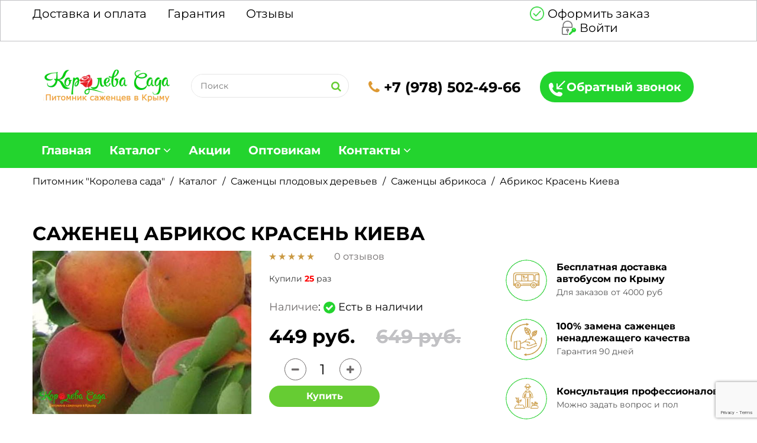

--- FILE ---
content_type: text/html; charset=UTF-8
request_url: https://koroleva-sada.ru/sazhentsyi-abrikos/abrikos-krasen-kieva
body_size: 10245
content:
<!DOCTYPE HTML>
<html lang="ru">
<head>
    <link rel="shortcut icon" href="/images/favicon.ico" type="image/x-icon">
	<meta charset="UTF-8">
	<meta name="viewport" content="width=device-width, initial-scale=1"/>
		<meta name="robots" content="noodp,index,follow" />


	<meta name='revisit-after' content='1 days' />
	<meta name="yandex-verification" content="b38e0b0fd599590f" />
    <meta name="csrf-param" content="_csrf">
    <meta name="csrf-token" content="SlJCMC40WG4.AjUGZAYXWz8Ac2NmBjw9eCggB1p5LiAIOHtGWgUJKA==">

    <title>Саженец Абрикос Красень Киева – купить с доставкой по Крыму и России от питомника Королева сада</title>



<meta name="description" content="Покупайте саженец Абрикос Красень Киева от питомника Королева сада с доставкой почтой по Крыму и России: гарантируем 100% качество материала Абрикос Красень Киева, быстрая доставка, способ оплаты на Ваш выбор. Заказывайте Абрикос Красень Киева с 9.00 до 21.00 ☎ +7 (978) 502-49-66">
<link href="/assets/c7f98bad/css/libs/font-awesome.min.css" rel="stylesheet">
<link href="/assets/c7f98bad/css/libs/ionicons.min.css" rel="stylesheet">
<link href="/assets/c7f98bad/css/libs/bootstrap.min.css" rel="stylesheet">
<link href="/assets/c7f98bad/css/libs/bootstrap-theme.min.css" rel="stylesheet">
<link href="/assets/c7f98bad/css/libs/jquery.fancybox.css" rel="stylesheet">
<link href="/assets/c7f98bad/css/libs/jquery-ui.min.css" rel="stylesheet">
<link href="/assets/c7f98bad/css/libs/owl.carousel.css" rel="stylesheet">
<link href="/assets/c7f98bad/css/libs/owl.transitions.css" rel="stylesheet">
<link href="/assets/c7f98bad/css/libs/jquery.mCustomScrollbar.css" rel="stylesheet">
<link href="/assets/c7f98bad/css/libs/owl.theme.css" rel="stylesheet">
<link href="/assets/c7f98bad/css/libs/slick.css" rel="stylesheet">
<link href="/assets/c7f98bad/css/libs/animate.css" rel="stylesheet">
<link href="/assets/c7f98bad/css/libs/hover.css" rel="stylesheet">
<link href="/assets/c7f98bad/css/color7.css" rel="stylesheet">
<link href="/assets/c7f98bad/css/theme.css" rel="stylesheet">
<link href="/assets/c7f98bad/css/responsive.css" rel="stylesheet">
<link href="/assets/c7f98bad/css/browser.css" rel="stylesheet">
<link href="/assets/c7f98bad/css/main.css" rel="stylesheet">
<link href="/assets/c7f98bad/css/mymain.css" rel="stylesheet">
</head>
<body class="preload item-view">
<div class="wrap">
	<header id="header">
		<div class="header">
			<div class="top-header">
				<div class="container">
					<div class="row">
						<div class="col-md-7 col-sm-7 col-xs-12 not-pull">
							<ul id="" class="header-top-menu"><li><a class="gtm-shipping-payment" href="/shipping-payment" data-page="shipping-payment">Доставка и оплата</a></li>
<li><a class="gtm-guarantee" href="/guarantee" data-page="guarantee">Гарантия</a></li>
<li><a class="gtm-reviews" href="/reviews" data-page="reviews">Отзывы</a></li></ul>						</div>
						<div class="col-md-5 col-sm-5 col-xs-12 pull-right">
															<ul class="info-account list-inline-block hidden-xs hidden-sm text-right">
									<li><a href="/checkout" onclick="yaCounter50617867.reachGoal('order2'); ga('send', 'event', 'ZAKAZ', 'order2')"><span class="color2"></span>Оформить заказ</a></li>
									<li><a href="/account/login"><span class="color2"></span>Войти</a></li>
								</ul>
													</div>
					</div>
				</div>
			</div>
			<div class="center-header hidden-xs hidden-sm">
				<div class="container">
					<div class="row f-block">

						<div class="hidden-sm hidden-xs">

						    <div class="logo">
								<a href="/">
                                 <img src="/storage/cache/15270683699656-216x62.webp" alt="Интернет-магазин «Королева сада» - питомник саженцев в Крыму" title="Королева сада - питомник саженцев в Крыму" />
                                </a>
							</div>
						</div>

						<div class="not-pull">
							<div class="pull-left hidden-xs hidden-sm">
								<form class="search-form" action="/search" method="get">
									<input placeholder="Поиск" name="search" type="text">
									<input type="submit" value="" />
								</form>
								<div class="b-search-result"></div>
							</div>
						</div>

						<div class="not-pull">
							<a class="header-phone1" href="tel:+79785024966"><span class="color2"><i class="fa fa-phone"></i></span> +7 (978) 502-49-66</a>						</div>

						<div class="not-pull">
							<a href="#" class="btn-callback" data-toggle="modal" data-target="#myModal">Обратный звонок</a>
						</div>
						<div class="mini-cart-box mini-cart1"> </div>
					</div>
				</div>
			</div>

			<div class="row hidden-md hidden-lg row-space-5">
				<div class="col-xs-2">
					<a href="#" class="toggle-mobile-menu"><span></span></a>
				</div>
				<div class="col-xs-4">
					<div class="logo logo7">
						<a href="/">
							<img src="/storage/cache/15270683699656-95x27.webp" alt="" />
						</a>
					</div>
				</div>
				<div class="col-xs-6 b-flex-row">
					<a href="/search" class="btn-search-mob"></a>
					<a href="#" class="btn-callback" data-toggle="modal" data-target="#myModal"></a>
					<a href="/account/login" class="info-account"></a>
					<div class="mini-cart-box mini-cart1"> </div>
				</div>
			</div>
			<!-- End Top Header -->

			<div class="container mobsearch hidden-lg hidden-md ">
				<div class="col-sm-12 col-xs-12 ">
					<form class="search-form pull-left" action="/search" method="get">
						<input placeholder="Поиск" name="search" type="text">
						<input type="submit" value="" />
					</form>
					<div class="b-search-result"></div>
				</div>
			</div>

			<!-- End Main Header -->
			<div class="nav-header nav-header7 header-ontop">
				<div class="container">
					<nav class="main-nav main-nav1">
					<ul>
						<li class="lnk-phone visible-xs visible-sm"><a class="header-phone1" href="tel:+79785024966"><span class="color2"><i class="fa fa-phone"></i></span> +7 (978) 502-49-66</a></li>
						<li class="visible-xs visible-sm"><a href="/checkout" onclick="yaCounter50617867.reachGoal('order2'); ga('send', 'event', 'ZAKAZ', 'order2')" class="i-check">Оформить заказ</a></li>
					</ul>
                    <ul id="" class="top-80"><li><a class="gtm-" href="/" data-page="">Главная</a></li>
<li><a class="gtm-catalog" href="/catalog" data-page="catalog">Каталог</a>
<ul class="sub-menu"><li><a href="/fruit-trees">Плодовые деревья</a>
<ul class="sub-menu"><li><a href="/sazhentsy-ajvi">Саженцы айвы</a></li>
<li><a href="/sazhentsyi-abrikos">Саженцы абрикоса</a></li>
<li><a href="/sazhentsy-alichi">Саженцы алычи</a></li>
<li><a href="/sazhentsy-vishni">Саженцы вишни</a></li>
<li><a href="/sazhentsy-gryshi">Саженцы груши</a></li>
<li><a href="/sazhentsy-kizila">Саженцы кизила</a></li>
<li><a href="/sazhentsy-mindalja">Саженцы миндаля </a></li>
<li><a href="/sazhentsy-nektarina">Саженцы нектарина</a></li>
<li><a href="/sazhentsy-gretckogo-oreha">Саженцы ореха</a></li>
<li><a href="/sazhentsy-persika">Саженцы персика</a></li>
<li><a href="/sazhentsy-sliv">Саженцы сливы</a></li>
<li><a href="/sazhentsy-funduka">Саженцы фундука</a></li>
<li><a href="/sazhentsy-cherechny">Саженцы черешни</a></li>
<li><a href="/sazhentsy-chelkovici">Саженцы шелковицы</a></li>
<li><a href="/sazhentsy-yabloni">Саженцы яблони</a></li></ul>
</li>
<li><a href="/colon-shaped-trees">Колоновидные деревья</a>
<ul class="sub-menu"><li><a href="/sazhentsy-kolonovidnogo-abrikosa">Саженцы колоновидного абрикоса</a></li>
<li><a href="/sazhentsy-kolonovidnoy-vishni">Саженцы колоновидной вишни</a></li>
<li><a href="/sazhentsy-kolonovidnoy-grushi">Саженцы колоновидной груши</a></li>
<li><a href="/sazhentsy-kolonovidnogo-persika">Саженцы колоновидного персика</a></li>
<li><a href="/sazhentsy-kolonovidnoy-slivi">Саженцы колоновидной сливы</a></li>
<li><a href="/sazhentsy-kolonovidnoy-cherechni">Саженцы колоновидной черешни</a></li>
<li><a href="/sazhentsy-kolonovidnoy-yabloni">Саженцы колоновидной яблони</a></li></ul>
</li>
<li><a href="/kustarniki">Кустарники</a>
<ul class="sub-menu"><li><a href="/sazhentsy-golubiki">Саженцы голубики</a></li>
<li><a href="/sazhentsy-ejeviki ">Саженцы ежевики</a></li>
<li><a href="/sazhentsy-zhimolosti">Саженцы жимолости</a></li>
<li><a href="/sazhentsy-klubniki">Саженцы клубники</a></li>
<li><a href="/sazhentsy-kryzhovnika">Саженцы крыжовника</a></li>
<li><a href="/sazhentsy-malini">Саженцы малины</a></li>
<li><a href="/sazhentsy-smorodini">Саженцы смородины</a></li></ul>
</li>
<li><a href="/ekzoticheskie-rasteniya">Экзотические растения</a>
<ul class="sub-menu"><li><a href="/sazhentsy-azimini">Саженцы азимины</a></li>
<li><a href="/sazhentsy-aktinidii">Саженцы  актинидии</a></li>
<li><a href="/sazthentsi-granata">Саженцы граната </a></li>
<li><a href="/sazhentsy-gumi">Саженцы гуми</a></li>
<li><a href="/sazthentsi-zizifusa">Саженцы зизифуса </a></li>
<li><a href="/sazhentsy-inzhira">Саженцы инжира </a></li>
<li><a href="/sazthentsi-kivi">Саженцы киви </a></li>
<li><a href="/sazhentsy-limona">Саженцы лимона</a></li>
<li><a href="/sazthentsi-mushmuli">Саженцы мушмулы</a></li>
<li><a href="/sazhentsy-fejhoa">Саженцы фейхоа</a></li>
<li><a href="/sazhentsy-hurmi">Саженцы хурмы </a></li></ul>
</li>
<li><a href="/vinograd">Виноград</a>
<ul class="sub-menu"><li><a href="/sazhentsy-belogo-vinograda">Саженцы белого винограда</a></li>
<li><a href="/sazhentsy-rozovogo-vinograda">Саженцы розового винограда</a></li>
<li><a href="/sazhentsy-temnogo-vinograda">Саженцы темного винограда</a></li>
<li><a href="/sazhency-vinnyh-sortov-vinograda">Саженцы винных сортов винограда</a></li>
<li><a href="/sazhentsy-vinograda-kishmishnyh-sortov">Саженцы винограда кишмишных сортов</a></li></ul>
</li>
<li><a href="/rosy">Розы</a>
<ul class="sub-menu"><li><a href="/sazhentsy-english-roz">Саженцы английских роз</a></li>
<li><a href="/sazhentsy-parkovih-roz">Саженцы парковых роз</a></li>
<li><a href="/sazthentsi-pochvopokrovnih-roz">Саженцы почвопокровных роз</a></li>
<li><a href="/sazthentsi-pletistih-roz">Саженцы плетистых роз</a></li>
<li><a href="/sazthentsi-sprej-rozy-bordyurnye-rozy-i-rozy-floribunda">Саженцы спрей розы, бордюрные розы и розы флорибунда</a></li>
<li><a href="/sazthentsi-chayno-gibridnih-roz">Саженцы чайно-гибридных роз</a></li></ul>
</li>
<li><a href="/sazhentsy-gortensii">Саженцы гортензии</a></li>
<li><a href="/siren">Сирень</a></li>
<li><a href="/dekorativnye-derevja">Декоративные деревья</a></li>
<li><a href="/dekorativnye-kustarniki">Декоративные кустарники</a></li>
<li><a href="/tsvety-liany-i-tsvetushie-kustarniki">Цветы, лианы и цветущие кустарники</a></li>
<li><a href="/sazhentsy-hvoi">Саженцы хвойных растений</a></li>
<li><a href="/cherenki">Черенки</a>
<ul class="sub-menu"><li><a href="/cherenki-vinograda">Черенки винограда </a></li>
<li><a href="/cherenki-gibiskusa-sirijskogo">Черенки гибискуса </a></li>
<li><a href="/cherenki-granata">Черенки граната </a></li>
<li><a href="/cherenki-ingira">Черенки инжира </a></li>
<li><a href="/cherenki-smorodiny">Черенки смородины </a></li></ul>
</li>
<li><a href="/podvoy">Подвой</a></li>
<li><a href="/udobreniya">Удобрения</a></li></ul>
</li>
<li><a class="gtm-actions" href="/actions" data-page="actions">Акции</a></li>
<li><a class="gtm-wholesalers" href="/wholesalers" data-page="wholesalers">Оптовикам</a></li>
<li><a class="gtm-contacts" href="/contacts" data-page="contacts">Контакты</a>
<ul class="sub-menu"><li><a href="/createorder">Как сделать заказ</a></li></ul>
</li></ul>					<a href="#" class="toggle-mobile-menu"><span></span></a>
					<div class="mini-cart-box mini-cart1"> </div>
					<div class="pull-right b-number-phone"><a class="header-phone1" href="tel:+79785024966"><span class="color2"><i class="fa fa-phone"></i></span> +7 (978) 502-49-66</a></div>
					</nav>
				</div>
			</div>
			<!-- End Nav Header -->
		</div>
	</header>
		<!-- End Header -->
                	<section id="content">
		<div class="container">
			<div class="shop-banner line-scale zoom-image page-product shop-item-bread">
				<div class="bread-crumb white">
				  <ul class="breadcrumb" itemtype="http://schema.org/BreadcrumbList" itemscope=""><li itemprop="itemListElement" itemscope itemtype="http://schema.org/ListItem"><span itemprop="name"><a itemprop="item" href="/">Питомник &quot;Королева сада&quot;</a></span><meta itemprop="position" content="item"></li>
<li itemprop="itemListElement" itemscope itemtype="http://schema.org/ListItem"><span itemprop="name"><a itemprop="item" href="/catalog">Каталог</a></span><meta itemprop="position" content="item"></li>
<li itemprop="itemListElement" itemscope itemtype="http://schema.org/ListItem"><span itemprop="name"><a itemprop="item" href="/fruit-trees">Саженцы плодовых деревьев</a></span><meta itemprop="position" content="item"></li>
<li itemprop="itemListElement" itemscope itemtype="http://schema.org/ListItem"><span itemprop="name"><a itemprop="item" href="/sazhentsyi-abrikos">Саженцы абрикоса</a></span><meta itemprop="position" content="item"></li>
<li class="active">Абрикос Красень Киева</li>
</ul>				</div>
			</div>
			<!-- ENd Banner -->
			<div itemscope itemtype="http://schema.org/Product">
				<div class="row">
					<div class="col-md-12"><h1 itemprop="name" >Саженец Абрикос Красень Киева</h1></div>
				</div>
				<div class="row">
					<div class="col-md-8">
						<div class="row">
							<div class="col-md-6">
								<img itemprop="image" src="/storage/cache/15318428464375-510x380.jpg" alt="Абрикос Красень Киева"/>
							</div>
							<div class="col-md-6 product-info">
								<div class="text-left b-rating">
									<div class="b-rating-item">
										<span class="icon ion-star"></span>
										<span class="icon ion-star"></span>
										<span class="icon ion-star"></span>
										<span class="icon ion-star"></span>
										<span class="icon ion-star"></span>
									</div>
																		<i>0  отзывов</i>
								</div>

								
								<div class="clearfix">&nbsp;</div>
																<p class="b-bought">Купили <span>25</span> раз</p>
																<div class="clearfix">&nbsp;</div>
								<div class="b-params">
																<p><i>Наличие</i>:
									<i class="fa fa-check"></i>
									Есть в наличии								</p>
																</div>
								<div class="product-price b-main-price" itemprop="offers" itemscope itemtype="http://schema.org/Offer">
									<ins class="color"><span><span itemprop="price" content="449">449</span> <span itemprop="priceCurrency" content="RUB">руб.</span></span></ins>
									<del class="silver"><span><span itemprop="price" content="649">649</span> <span itemprop="priceCurrency" content="RUB">руб.</span></span></del>								</div>
								<ul class="list-inline-block wrap-qty-extra">
									<li>
										<div class="detail-qty info-qty">
											<a href="#" class="qty-down silver"><i class="fa fa-minus" aria-hidden="true"></i></a>
											<span class="qty-val">1</span>
											<a href="#" class="qty-up silver"><i class="fa fa-plus" aria-hidden="true"></i></a>
										</div>
									</li>
									<li>
										<div class="product-extra-link">
											<a href="#" data-productid="306" onclick="yaCounter50617867.reachGoal('addtocart');ga('send', 'event', 'ZAKAZ', 'addtocart1')" class="addcart-link title15">Купить</a>
										</div>
									</li>
								</ul>
							</div>
						</div>

						<div class="detail-tabs">
							<div class="title-tab-detail">

								
								<h2>Абрикос Красень Киева - саженцы на продажу в питомнике Королева Сада</h2>
								<ul class="title-tab11 list-inline-block">
									<li class="active"><a href="#tab1" class="title15" data-toggle="tab" aria-expanded="true">ИНФОРМАЦИЯ</a></li>
									<li class=""><a href="#tab4" class="title15" data-toggle="tab" aria-expanded="false">ХАРАКТЕРИСТИКИ</a></li>
									<li class=""><a href="#tab3" class="title15" data-toggle="tab" aria-expanded="false">ОТЗЫВЫ</a></li>
									<li class=""><a href="#tab5" class="title15" data-toggle="tab" aria-expanded="false">ДОСТАВКА И ОПЛАТА</a></li>
								</ul>
							</div>
							<div class="tab-content">
								<div id="tab1" class="tab-pane active">
									<div class="detail-descript">
										<p>Сорт <a href="/sazhentsyi-abrikos">абрикоса</a> Красень Киева. Украинский сорт. Сорт позднеспелый.Дерево сильнорослое, формирует округлую редкую крону. Плоды крупные, средней массой 45-55гр., широкоовальные, интенсивно желтые, с густым розмытым румянцем. Мякоть плотная,интенсивно желтая,отличного кисло-сладкого вкуса. Дегустационная оценка 4.5 балла.<br />
Плоды высокотранспортабельные,универсальны в использовании-потребляются свежими, очень хороши для получения кураги,пригодны для приготовления цукатов,высококачественного варенья, джемов, соков с мякотью, компотов. Сорт зимостойкий, не растрескивается. Плодоносит с 4-5-летнего возроста.</p>
									</div>
								</div>

								<div id="tab4" class="tab-pane">
									<div class="detail-descript">
																		</div>
								</div>

								<div id="tab5" class="tab-pane">
									<div class="detail-descript">
																			</div>
								</div>

								<div id="tab3" class="tab-pane">
									<div class="content-tags-detail">
										<ul class="list-none list-tags-review">
																				</ul>
										<div class="add-review-form">
											<p class="title15">Добавить отзыв</p>

											<form id="w0" class="review-form" action="/sazhentsyi-abrikos/abrikos-krasen-kieva" method="post">
<input type="hidden" name="_csrf" value="SlJCMC40WG4.AjUGZAYXWz8Ac2NmBjw9eCggB1p5LiAIOHtGWgUJKA==">												<div class="form-group field-reviewform-name required">
<label class="control-label" for="reviewform-name">Имя</label>
<input type="text" id="reviewform-name" class="" name="ReviewForm[name]">

<div class="help-block"></div>
</div>												<div class="form-group field-reviewform-email required">
<label class="control-label" for="reviewform-email">E-mail</label>
<input type="text" id="reviewform-email" class="" name="ReviewForm[email]">

<div class="help-block"></div>
</div>												<div class="b-stars">
													<label>Ваша оценка</label>
													<div class="b-star active" data-rating="1"><span class="icon ion-star"></span></div>
													<div class="b-star active" data-rating="2"><span class="icon ion-star"></span></div>
													<div class="b-star active" data-rating="3"><span class="icon ion-star"></span></div>
													<div class="b-star active" data-rating="4"><span class="icon ion-star"></span></div>
													<div class="b-star active" data-rating="5"><span class="icon ion-star"></span></div>
												</div>
												<div class="form-group field-reviewform-comment required">
<label class="control-label" for="reviewform-comment">Ваш отзыв</label>
<textarea id="reviewform-comment" class="" name="ReviewForm[comment]"></textarea>

<div class="help-block"></div>
</div>												<div class="form-group field-reviewform-item_id">

<input type="hidden" id="reviewform-item_id" class="b-input-hide" name="ReviewForm[item_id]" value="306">

<div class="help-block"></div>
</div>												<div class="form-group field-reviewform-date">

<input type="hidden" id="reviewform-date" class="b-input-hide" name="ReviewForm[date]" value="2026-01-29">

<div class="help-block"></div>
</div>												<div class="form-group field-reviewform-rating">

<input type="hidden" id="reviewform-rating" class="b-input-hide b-rating" name="ReviewForm[rating]" value="5">

<div class="help-block"></div>
</div>												<div>
													<button type="submit" class="shop-button radius4">Отправить</button>												</div>
											</form>										</div>
									</div>
								</div>
							</div>
						</div>

					</div>
					<div class="col-md-4">
												<div class="list-service7">
							<div class="row" data-navigation="true" data-pagination="false">
															<div class="b-service" id="service50">
									<div class="item-service1 table">
										<div class="service-icon">
												<img src="/storage/cache/16587325761465-100x100.webp" alt="Бесплатная доставка автобусом по Крыму" loading="lazy"/>
										</div>
										<div class="service-info">
											<p class="title18 h3 black">
												Бесплатная доставка автобусом по Крыму											</p>
											<p class="desc">Для заказов от 4000 руб
</p>
										</div>
									</div>
								</div>
															<div class="b-service" id="service51">
									<div class="item-service1 table">
										<div class="service-icon">
												<img src="/storage/cache/16587325932926-100x100.webp" alt="100% замена саженцев ненадлежащего качества" loading="lazy"/>
										</div>
										<div class="service-info">
											<p class="title18 h3 black">
												100% замена саженцев ненадлежащего качества											</p>
											<p class="desc">Гарантия 90 дней
</p>
										</div>
									</div>
								</div>
															<div class="b-service" id="service52">
									<div class="item-service1 table">
										<div class="service-icon">
												<img src="/storage/cache/16587326089035-100x100.webp" alt="Консультация профессионалов" loading="lazy"/>
										</div>
										<div class="service-info">
											<p class="title18 h3 black">
												Консультация профессионалов											</p>
											<p class="desc">Можно задать вопрос и пол</p>
										</div>
									</div>
								</div>
															<div class="b-service" id="service58">
									<div class="item-service1 table">
										<div class="service-icon">
												<img src="/storage/cache/16587326258133-100x100.webp" alt="Доставка по всей России" loading="lazy"/>
										</div>
										<div class="service-info">
											<p class="title18 h3 black">
												Доставка по всей России											</p>
											<p class="desc"></p>
										</div>
									</div>
								</div>
															<div class="b-service" id="service59">
									<div class="item-service1 table">
										<div class="service-icon">
												<img src="/storage/cache/16587326459336-100x100.webp" alt="Приживаемость саженцев до 99%" loading="lazy"/>
										</div>
										<div class="service-info">
											<p class="title18 h3 black">
												Приживаемость саженцев до 99%											</p>
											<p class="desc"></p>
										</div>
									</div>
								</div>
														</div>
						</div>
											</div>
				</div>
			</div>
		</div>
	</section>

	
<div class="product-block7 product-bestsellers active">
	<div class="container">
				<p class="title30 font-bold title-box1 text-center h2">Хиты продаж</p>		<div class="row">
			<div class="col-md-12 col-sm-12 col-xs-12">
				<div class="tab-content">
					<div class="product-slider  product-slider1">
						<div class="wrap-item active" data-pagination="false" data-navigation="true" data-itemscustom="[[0,1],[768,2],[1024,3],[1200,4]]">
													<div class="item-product item-product1 style2"  itemscope="" itemtype="http://schema.org/Product">
	<div class="product-thumb">
		<a href="/sazhentsyi-abrikos/abrikos-gold-rich" class="product-thumb-link rotate-thumb">
			<img src="/storage/cache/15318441102943-333x247.webp" alt="Саженцы Абрикос Голд Рич" title="Королева Сада предлагает саженцы Абрикос Голд Рич" loading="lazy" itemprop="image">
							<img src="/storage/cache/15318441102943-333x247.webp" alt="" loading="lazy">
					</a>
		<div class="badges-item-container">
							<div class="sale-label new-top-left"></div>
											</div>
			
		<a href="/sazhentsyi-abrikos/abrikos-gold-rich" class="quickview-link fancybox fancybox.iframe"><i class="fa fa-search" aria-hidden="true"></i></a>
	</div>
	<div class="product-info">
		<div class="col-sm-6 col-xs-6 text-left">
			<span class="icon ion-star"></span>
			<span class="icon ion-star"></span>
			<span class="icon ion-star"></span>
			<span class="icon ion-star"></span>
			<span class="icon ion-star"></span>											
		</div>
		<div class="col-sm-6 col-xs-6 text-right">
									<p class="b-bought">купили <span>77</span> раз</p>
						
		</div>

		<p class="product-title h3"><a href="/sazhentsyi-abrikos/abrikos-gold-rich">
			Саженцы <span  itemprop="name">Абрикос Голд Рич</span></a></p>
		<p class="product-short-content">В наличии: 500 саж</p>
		<div class="product-price">
			<ins class="color" itemprop="offers" itemscope="" itemtype="http://schema.org/Offer"><span itemprop="price">499</span> руб.<meta itemprop="priceCurrency" content="RUB" /></ins>
			<span class="silver del"><span>699</span>руб.</span>		</div>
						<div class="product-extra-link">
						<a href="#" onclick="ga('send', 'event', 'ZAKAZ', 'add')" class="addcart-link" data-productid="310">В корзину</a>
					</div>
			</div>
</div>													<div class="item-product item-product1 style2"  itemscope="" itemtype="http://schema.org/Product">
	<div class="product-thumb">
		<a href="/sazhentsyi-abrikos/abrikos-silvercot" class="product-thumb-link rotate-thumb">
			<img src="/storage/cache/15319861511100-333x247.webp" alt="Саженцы Абрикос Сильверкот" title="Королева Сада предлагает саженцы Абрикос Сильверкот" loading="lazy" itemprop="image">
							<img src="/storage/cache/15319861511100-333x247.webp" alt="" loading="lazy">
					</a>
		<div class="badges-item-container">
							<div class="sale-label new-top-left"></div>
											</div>
			
		<a href="/sazhentsyi-abrikos/abrikos-silvercot" class="quickview-link fancybox fancybox.iframe"><i class="fa fa-search" aria-hidden="true"></i></a>
	</div>
	<div class="product-info">
		<div class="col-sm-6 col-xs-6 text-left">
			<span class="icon ion-star"></span>
			<span class="icon ion-star"></span>
			<span class="icon ion-star"></span>
			<span class="icon ion-star"></span>
			<span class="icon ion-star"></span>											
		</div>
		<div class="col-sm-6 col-xs-6 text-right">
									<p class="b-bought">купили <span>16</span> раз</p>
						
		</div>

		<p class="product-title h3"><a href="/sazhentsyi-abrikos/abrikos-silvercot">
			Саженцы <span  itemprop="name">Абрикос Сильверкот</span></a></p>
		<p class="product-short-content">В наличии: 500 саж</p>
		<div class="product-price">
			<ins class="color" itemprop="offers" itemscope="" itemtype="http://schema.org/Offer"><span itemprop="price">499</span> руб.<meta itemprop="priceCurrency" content="RUB" /></ins>
			<span class="silver del"><span>699</span>руб.</span>		</div>
						<div class="product-extra-link">
						<a href="#" onclick="ga('send', 'event', 'ZAKAZ', 'add')" class="addcart-link" data-productid="325">В корзину</a>
					</div>
			</div>
</div>													<div class="item-product item-product1 style2"  itemscope="" itemtype="http://schema.org/Product">
	<div class="product-thumb">
		<a href="/sazhentsyi-abrikos/persikoviy" class="product-thumb-link rotate-thumb">
			<img src="/storage/cache/16693112106524-333x247.webp" alt="Саженцы Абрикос Персиковый" title="Королева Сада предлагает саженцы Абрикос Персиковый" loading="lazy" itemprop="image">
							<img src="/storage/cache/16693112106524-333x247.webp" alt="" loading="lazy">
					</a>
		<div class="badges-item-container">
							<div class="sale-label new-top-left"></div>
											</div>
			
		<a href="/sazhentsyi-abrikos/persikoviy" class="quickview-link fancybox fancybox.iframe"><i class="fa fa-search" aria-hidden="true"></i></a>
	</div>
	<div class="product-info">
		<div class="col-sm-6 col-xs-6 text-left">
			<span class="icon ion-star"></span>
			<span class="icon ion-star"></span>
			<span class="icon ion-star"></span>
			<span class="icon ion-star"></span>
			<span class="icon ion-star"></span>											
		</div>
		<div class="col-sm-6 col-xs-6 text-right">
										<p class="b-bought">&nbsp;</p>
						
		</div>

		<p class="product-title h3"><a href="/sazhentsyi-abrikos/persikoviy">
			Саженцы <span  itemprop="name">Абрикос Персиковый</span></a></p>
		<p class="product-short-content">В наличии: 1000 саж</p>
		<div class="product-price">
			<ins class="color" itemprop="offers" itemscope="" itemtype="http://schema.org/Offer"><span itemprop="price">449</span> руб.<meta itemprop="priceCurrency" content="RUB" /></ins>
			<span class="silver del"><span>649</span>руб.</span>		</div>
						<div class="product-extra-link">
						<a href="#" onclick="ga('send', 'event', 'ZAKAZ', 'add')" class="addcart-link" data-productid="1010">В корзину</a>
					</div>
			</div>
</div>													<div class="item-product item-product1 style2"  itemscope="" itemtype="http://schema.org/Product">
	<div class="product-thumb">
		<a href="/sazhentsyi-abrikos/abrikos-shlor-ciran" class="product-thumb-link rotate-thumb">
			<img src="/storage/cache/15320049582848-333x247.webp" alt="Саженцы Абрикос Шлор Циран" title="Королева Сада предлагает саженцы Абрикос Шлор Циран" loading="lazy" itemprop="image">
							<img src="/storage/cache/15320049582848-333x247.webp" alt="" loading="lazy">
					</a>
		<div class="badges-item-container">
							<div class="sale-label new-top-left"></div>
											</div>
			
		<a href="/sazhentsyi-abrikos/abrikos-shlor-ciran" class="quickview-link fancybox fancybox.iframe"><i class="fa fa-search" aria-hidden="true"></i></a>
	</div>
	<div class="product-info">
		<div class="col-sm-6 col-xs-6 text-left">
			<span class="icon ion-star"></span>
			<span class="icon ion-star"></span>
			<span class="icon ion-star"></span>
			<span class="icon ion-star"></span>
			<span class="icon ion-star"></span>											
		</div>
		<div class="col-sm-6 col-xs-6 text-right">
									<p class="b-bought">купили <span>50</span> раз</p>
						
		</div>

		<p class="product-title h3"><a href="/sazhentsyi-abrikos/abrikos-shlor-ciran">
			Саженцы <span  itemprop="name">Абрикос Шлор Циран</span></a></p>
		<p class="product-short-content">В наличии: 500 саж</p>
		<div class="product-price">
			<ins class="color" itemprop="offers" itemscope="" itemtype="http://schema.org/Offer"><span itemprop="price">499</span> руб.<meta itemprop="priceCurrency" content="RUB" /></ins>
			<span class="silver del"><span>699</span>руб.</span>		</div>
						<div class="product-extra-link">
						<a href="#" onclick="ga('send', 'event', 'ZAKAZ', 'add')" class="addcart-link" data-productid="339">В корзину</a>
					</div>
			</div>
</div>													<div class="item-product item-product1 style2"  itemscope="" itemtype="http://schema.org/Product">
	<div class="product-thumb">
		<a href="/sazhentsyi-abrikos/abrikos-har-grand" class="product-thumb-link rotate-thumb">
			<img src="/storage/cache/15318450369861-333x247.webp" alt="Саженцы Абрикос Хар Гранд" title="Королева Сада предлагает саженцы Абрикос Хар Гранд" loading="lazy" itemprop="image">
							<img src="/storage/cache/15318450369861-333x247.webp" alt="" loading="lazy">
					</a>
		<div class="badges-item-container">
							<div class="sale-label new-top-left"></div>
													<div class="bestseller-label new-top-left"></div>
					</div>
			
		<a href="/sazhentsyi-abrikos/abrikos-har-grand" class="quickview-link fancybox fancybox.iframe"><i class="fa fa-search" aria-hidden="true"></i></a>
	</div>
	<div class="product-info">
		<div class="col-sm-6 col-xs-6 text-left">
			<span class="icon ion-star"></span>
			<span class="icon ion-star"></span>
			<span class="icon ion-star"></span>
			<span class="icon ion-star"></span>
			<span class="icon ion-star"></span>											
		</div>
		<div class="col-sm-6 col-xs-6 text-right">
									<p class="b-bought">купили <span>53</span> раз</p>
						
		</div>

		<p class="product-title h3"><a href="/sazhentsyi-abrikos/abrikos-har-grand">
			Саженцы <span  itemprop="name">Абрикос Хар Гранд</span></a></p>
		<p class="product-short-content">В наличии: 500 саж</p>
		<div class="product-price">
			<ins class="color" itemprop="offers" itemscope="" itemtype="http://schema.org/Offer"><span itemprop="price">499</span> руб.<meta itemprop="priceCurrency" content="RUB" /></ins>
			<span class="silver del"><span>699</span>руб.</span>		</div>
						<div class="product-extra-link">
						<a href="#" onclick="ga('send', 'event', 'ZAKAZ', 'add')" class="addcart-link" data-productid="313">В корзину</a>
					</div>
			</div>
</div>													<div class="item-product item-product1 style2"  itemscope="" itemtype="http://schema.org/Product">
	<div class="product-thumb">
		<a href="/sazhentsyi-abrikos/abrikos-konservnyj-pozdnij" class="product-thumb-link rotate-thumb">
			<img src="/storage/cache/15318434562007-333x247.webp" alt="Саженцы Абрикос Консервный Поздний" title="Королева Сада предлагает саженцы Абрикос Консервный Поздний" loading="lazy" itemprop="image">
							<img src="/storage/cache/15318434562007-333x247.webp" alt="" loading="lazy">
					</a>
		<div class="badges-item-container">
							<div class="sale-label new-top-left"></div>
											</div>
			
		<a href="/sazhentsyi-abrikos/abrikos-konservnyj-pozdnij" class="quickview-link fancybox fancybox.iframe"><i class="fa fa-search" aria-hidden="true"></i></a>
	</div>
	<div class="product-info">
		<div class="col-sm-6 col-xs-6 text-left">
			<span class="icon ion-star"></span>
			<span class="icon ion-star"></span>
			<span class="icon ion-star"></span>
			<span class="icon ion-star"></span>
			<span class="icon ion-star"></span>											
		</div>
		<div class="col-sm-6 col-xs-6 text-right">
									<p class="b-bought">купили <span>32</span> раз</p>
						
		</div>

		<p class="product-title h3"><a href="/sazhentsyi-abrikos/abrikos-konservnyj-pozdnij">
			Саженцы <span  itemprop="name">Абрикос Консервный Поздний</span></a></p>
		<p class="product-short-content">В наличии: 500 саж</p>
		<div class="product-price">
			<ins class="color" itemprop="offers" itemscope="" itemtype="http://schema.org/Offer"><span itemprop="price">449</span> руб.<meta itemprop="priceCurrency" content="RUB" /></ins>
			<span class="silver del"><span>649</span>руб.</span>		</div>
						<div class="product-extra-link">
						<a href="#" onclick="ga('send', 'event', 'ZAKAZ', 'add')" class="addcart-link" data-productid="308">В корзину</a>
					</div>
			</div>
</div>												</div>
					</div>
					<!-- End Tab -->
				</div>
			</div>
		</div>
		


	     

		
		
		 
	      


		
	</div>
</div>		<!-- End Content -->
	<iframe frameborder="0" height="400" src="https://yandex.ru/map-widget/v1/?um=constructor%3A6a46051f33604eab16d122bad621c88817ddef9a424bf8ea5b6c24518d12c590&amp;source=constructor" width="100%" loading="lazy"></iframe>
	<footer id="footer">
		<div class="footer3">
			<div class="footer-top3">
				<div class="container">
					<div class="row">
						<div class="col-md-3 col-sm-4 col-xs-12">
							<div class="footer-box3">
								<img src="/storage/cache/15270683699656-254x73.webp" alt="Саженцы почтой из Крыма – питомник Королева сада" title="Королева сада - питомник саженцев в Крыму" />
								<p>Прием заказов</p>
								<p><a class="header-phone1" href="tel:+79785024966"><span class="color2"><i class="fa fa-phone"></i></span> +7 (978) 502-49-66</a></p>
								<a href="#" class="btn-callback" data-toggle="modal" data-target="#myModal">Обратный звонок</a>
								
								<div class="b-rating-footer">								
									<div class="stars">
										<div class="stars__blank">
											<i class="fa fa-star-o" aria-hidden="true"></i>
											<i class="fa fa-star-o" aria-hidden="true"></i>
											<i class="fa fa-star-o" aria-hidden="true"></i>
											<i class="fa fa-star-o" aria-hidden="true"></i>
											<i class="fa fa-star-o" aria-hidden="true"></i>
										</div>

										<div class="stars__full" style="width: 98%">
											<i class="fa fa-star" aria-hidden="true"></i>
											<i class="fa fa-star" aria-hidden="true"></i>
											<i class="fa fa-star" aria-hidden="true"></i>
											<i class="fa fa-star" aria-hidden="true"></i>
											<i class="fa fa-star" aria-hidden="true"></i>
										</div>
									</div>	
									<a href="/reviews"><span>5</span>/<span>4,9</span> - <span>177</span> отзывов</a>																
								</div>
								
								
							</div>
						</div>
						<div class="col-md-2 col-sm-4 col-xs-12 m-footer">
							<div class="f-title">КОМПАНИЯ</div>
                            <ul id="" class=""><li><a class="gtm-" href="/" data-page="">Главная</a></li>
<li><a class="gtm-catalog" href="/catalog" data-page="catalog">Каталог</a></li>
<li><a class="gtm-actions" href="/actions" data-page="actions">Акции</a></li>
<li><a class="gtm-contacts" href="/contacts" data-page="contacts">Контакты</a></li></ul>						</div>
						<div class="col-md-3 col-sm-4 col-xs-12 m-footer">
							<div class="f-title">ПОМОЩЬ</div>
                            <ul id="" class=""><li><a class="gtm-shipping-payment" href="/shipping-payment" data-page="shipping-payment">Доставка и оплата</a></li>
<li><a class="gtm-guarantee" href="/guarantee" data-page="guarantee">Гарантия</a></li>
<li><a class="gtm-reviews" href="/reviews" data-page="reviews">Отзывы</a></li>
<li><a class="gtm-wholesalers" href="/wholesalers" data-page="wholesalers">Оптовикам</a></li></ul>						</div>
						<div class="col-md-4 col-sm-4 col-xs-12 m-footer">
							<div class="f-title">КОНТАКТЫ</div>
							<div class="footer-box3">Республика Крым <br>
Нижнегорский район<br>
с. Буревестник<br>
e-mail: <a href="mailto:korolevasada1@gmail.com">korolevasada1@gmail.com</a><br>
Работаем с 9:00 до 21:00
</div>
						</div>
						<div class="col-xs-12 m-footer">
							<div class="text-center fs-16"><p>Доставка по всей России: Москва, Санкт-Петербург, Краснодар, Сочи, Ростов-на Дону, Крым, Екатеринбург и другие города</p></div>
						</div>
					</div>
				</div>
			</div>
			<!-- End Footer Top -->
		</div>
	</footer>
	<!-- End Footer -->
	<div class="wishlist-mask">
		<div class="wishlist-popup">
			<span class="popup-icon color"><i class="fa fa-bullhorn" aria-hidden="true"></i></span>
			<p class="wishlist-alert">Товар добавлен в избранное.</p>
			<div class="wishlist-button">
				<a href="/catalog">Продолжить покупки</a>
				<a href="/cart">Перейти в корзину</a>
			</div>
		</div>
	</div>
	<div class="compare-mask">
		<div class="compare-popup">
			<span class="popup-icon color"><i class="fa fa-bullhorn" aria-hidden="true"></i></span>
			<p class="compare-alert">Товар добавлен в список сравнения</p>
			<div class="wishlist-button">
				<a href="/compare">Посмотреть список сравнения</a>
			</div>
		</div>
	</div>
	<!-- End Wishlist Mask -->
	<a href="#" class="scroll-top round"><i class="fa fa-angle-double-up" aria-hidden="true"></i></a>

    <div id="loading">
		<div id="loading-center">
			<div id="loading-center-absolute">
				<div class="object" id="object_four"></div>
				<div class="object" id="object_three"></div>
				<div class="object" id="object_two"></div>
				<div class="object" id="object_one"></div>
			</div>
		</div>
	</div>
	<!-- End Preload -->
</div>

<div class="cart-message"></div>

<!-- Modal -->
<div class="modal fade" id="myModal" tabindex="-1" role="dialog" aria-labelledby="myModalLabel">
  <div class="modal-dialog" role="document">
    <div class="modal-content">
      <div class="modal-header">
        <button type="button" class="close" data-dismiss="modal" aria-label="Close"><span aria-hidden="true">&times;</span></button>
        <h4 class="modal-title" id="myModalLabel">Заказать обратный звонок</h4>
      </div>
	  <form id="callback" action="/callback" method="POST">
<input type="hidden" name="_csrf" value="SlJCMC40WG4.AjUGZAYXWz8Ac2NmBjw9eCggB1p5LiAIOHtGWgUJKA==">		<div class="modal-body form-contact">
			<div id="msgCallback"></div>
			<div class="row">
				<div class="col-xs-12">
					<div class="form-group field-callbackform-name required">

<input type="text" id="callbackform-name" class="" name="CallbackForm[name]" placeholder="Имя">

<div class="help-block"></div>
</div>				</div>
				<div class="col-xs-12">
					<div class="form-group field-callbackform-phone required">

<input type="text" id="callbackform-phone" class="" name="CallbackForm[phone]" placeholder="Телефон">

<div class="help-block"></div>
</div>				</div>
				
				<div class="form-group field-callbackform-recaptcha">

<input type="hidden" id="callbackform-recaptcha" name="CallbackForm[reCaptcha]">

<div class="help-block"></div>
</div>	
				
			</div>
		</div>
		<div class="modal-footer">
			<button type="submit" class="btn btn-primary shop-button">Отправить</button>
		</div>
		</form>    </div>
  </div>
</div>

<!-- Google Tag Manager -->
<script>(function(w,d,s,l,i){w[l]=w[l]||[];w[l].push({'gtm.start':
new Date().getTime(),event:'gtm.js'});var f=d.getElementsByTagName(s)[0],
j=d.createElement(s),dl=l!='dataLayer'?'&l='+l:'';j.async=true;j.src=
'https://www.googletagmanager.com/gtm.js?id='+i+dl;f.parentNode.insertBefore(j,f);
})(window,document,'script','dataLayer','GTM-T5GBX4D');</script>
<!-- End Google Tag Manager -->

<!-- Google Tag Manager (noscript) -->
<noscript><iframe src="https://www.googletagmanager.com/ns.html?id=GTM-T5GBX4D"
height="0" width="0" style="display:none;visibility:hidden"></iframe></noscript>
<!-- End Google Tag Manager (noscript) -->

<script type="application/ld+json">
 {
     "@context":"https://schema.org/",
     "@type":"CreativeWorkSeries",
     "name":"КОРОЛЕВА САДА",
     "aggregateRating":{
         "@type":"AggregateRating",
         "ratingValue":"4,9",
         "bestRating":"5",
         "ratingCount":"177"
     }
 }
</script>

<script src="//www.google.com/recaptcha/api.js?render=6LdruB0bAAAAAKrs-ssjpjBrBVNPbOnyHPZRgdUK"></script>
<script src="/assets/f000e4a0/jquery.min.js"></script>
<script src="/assets/ca7a3f13/yii.js"></script>
<script src="/assets/ca7a3f13/yii.validation.js"></script>
<script src="/assets/ca7a3f13/yii.activeForm.js"></script>
<script src="/assets/c7f98bad/js/libs/bootstrap.min.js"></script>
<script src="https://cdnjs.cloudflare.com/ajax/libs/jquery-cookie/1.4.1/jquery.cookie.min.js"></script>
<script src="/assets/c7f98bad/js/libs/jquery.fancybox.js"></script>
<script src="/assets/c7f98bad/js/libs/jquery-ui.min.js"></script>
<script src="/assets/c7f98bad/js/libs/owl.carousel.min.js"></script>
<script src="/assets/c7f98bad/js/libs/jquery.jcarousellite.min.js"></script>
<script src="/assets/c7f98bad/js/libs/jquery.elevatezoom.js"></script>
<script src="/assets/c7f98bad/js/libs/jquery.mCustomScrollbar.min.js"></script>
<script src="/assets/c7f98bad/js/libs/slick.js"></script>
<script src="/assets/c7f98bad/js/libs/modernizr.custom.js"></script>
<script src="/assets/c7f98bad/js/libs/jquery.hoverdir.js"></script>
<script src="/assets/c7f98bad/js/libs/popup.js"></script>
<script src="/assets/c7f98bad/js/libs/timecircles.js"></script>
<script src="/assets/c7f98bad/js/libs/wow.js"></script>
<script src="/assets/c7f98bad/js/libs/jquery.iframe-responsify.min.js"></script>
<script src="/assets/c7f98bad/js/theme.js"></script>
<script src="/assets/c7f98bad/js/jquery.inputmask.bundle.min.js"></script>
<script src="/assets/c7f98bad/js/main.js"></script>
<script type="text/javascript">jQuery(document).ready(function () {
jQuery('#w0').yiiActiveForm([{"id":"reviewform-name","name":"name","container":".field-reviewform-name","input":"#reviewform-name","validate":function (attribute, value, messages, deferred, $form) {yii.validation.string(value, messages, {"message":"Значение «Имя» должно быть строкой.","max":255,"tooLong":"Значение «Имя» должно содержать максимум 255 символов.","skipOnEmpty":1});yii.validation.required(value, messages, {"message":"Необходимо заполнить «Имя»."});}},{"id":"reviewform-email","name":"email","container":".field-reviewform-email","input":"#reviewform-email","validate":function (attribute, value, messages, deferred, $form) {yii.validation.email(value, messages, {"pattern":/^[a-zA-Z0-9!#$%&'*+\/=?^_`{|}~-]+(?:\.[a-zA-Z0-9!#$%&'*+\/=?^_`{|}~-]+)*@(?:[a-zA-Z0-9](?:[a-zA-Z0-9-]*[a-zA-Z0-9])?\.)+[a-zA-Z0-9](?:[a-zA-Z0-9-]*[a-zA-Z0-9])?$/,"fullPattern":/^[^@]*<[a-zA-Z0-9!#$%&'*+\/=?^_`{|}~-]+(?:\.[a-zA-Z0-9!#$%&'*+\/=?^_`{|}~-]+)*@(?:[a-zA-Z0-9](?:[a-zA-Z0-9-]*[a-zA-Z0-9])?\.)+[a-zA-Z0-9](?:[a-zA-Z0-9-]*[a-zA-Z0-9])?>$/,"allowName":false,"message":"Значение «Email» не является правильным email адресом.","enableIDN":false,"skipOnEmpty":1});yii.validation.required(value, messages, {"message":"Необходимо заполнить «Email»."});}},{"id":"reviewform-comment","name":"comment","container":".field-reviewform-comment","input":"#reviewform-comment","validate":function (attribute, value, messages, deferred, $form) {yii.validation.string(value, messages, {"message":"Значение «Ваш отзыв» должно быть строкой.","skipOnEmpty":1});yii.validation.required(value, messages, {"message":"Необходимо заполнить «Ваш отзыв»."});}}], []);
"use strict";
grecaptcha.ready(function() {
    grecaptcha.execute("6LdruB0bAAAAAKrs-ssjpjBrBVNPbOnyHPZRgdUK", {action: "callback"}).then(function(token) {
        jQuery("#" + "callbackform-recaptcha").val(token);

        const jsCallback = "";
        if (jsCallback) {
            eval("(" + jsCallback + ")(token)");
        }
    });
});
jQuery('#callback').yiiActiveForm([{"id":"callbackform-name","name":"name","container":".field-callbackform-name","input":"#callbackform-name","validate":function (attribute, value, messages, deferred, $form) {yii.validation.required(value, messages, {"message":"Необходимо заполнить «Имя»."});}},{"id":"callbackform-phone","name":"phone","container":".field-callbackform-phone","input":"#callbackform-phone","validate":function (attribute, value, messages, deferred, $form) {yii.validation.required(value, messages, {"message":"Необходимо заполнить «Телефон»."});}}], []);
});</script></body>
</html>


--- FILE ---
content_type: text/html; charset=utf-8
request_url: https://www.google.com/recaptcha/api2/anchor?ar=1&k=6LdruB0bAAAAAKrs-ssjpjBrBVNPbOnyHPZRgdUK&co=aHR0cHM6Ly9rb3JvbGV2YS1zYWRhLnJ1OjQ0Mw..&hl=en&v=N67nZn4AqZkNcbeMu4prBgzg&size=invisible&anchor-ms=20000&execute-ms=30000&cb=n9x36q2v1jdt
body_size: 48447
content:
<!DOCTYPE HTML><html dir="ltr" lang="en"><head><meta http-equiv="Content-Type" content="text/html; charset=UTF-8">
<meta http-equiv="X-UA-Compatible" content="IE=edge">
<title>reCAPTCHA</title>
<style type="text/css">
/* cyrillic-ext */
@font-face {
  font-family: 'Roboto';
  font-style: normal;
  font-weight: 400;
  font-stretch: 100%;
  src: url(//fonts.gstatic.com/s/roboto/v48/KFO7CnqEu92Fr1ME7kSn66aGLdTylUAMa3GUBHMdazTgWw.woff2) format('woff2');
  unicode-range: U+0460-052F, U+1C80-1C8A, U+20B4, U+2DE0-2DFF, U+A640-A69F, U+FE2E-FE2F;
}
/* cyrillic */
@font-face {
  font-family: 'Roboto';
  font-style: normal;
  font-weight: 400;
  font-stretch: 100%;
  src: url(//fonts.gstatic.com/s/roboto/v48/KFO7CnqEu92Fr1ME7kSn66aGLdTylUAMa3iUBHMdazTgWw.woff2) format('woff2');
  unicode-range: U+0301, U+0400-045F, U+0490-0491, U+04B0-04B1, U+2116;
}
/* greek-ext */
@font-face {
  font-family: 'Roboto';
  font-style: normal;
  font-weight: 400;
  font-stretch: 100%;
  src: url(//fonts.gstatic.com/s/roboto/v48/KFO7CnqEu92Fr1ME7kSn66aGLdTylUAMa3CUBHMdazTgWw.woff2) format('woff2');
  unicode-range: U+1F00-1FFF;
}
/* greek */
@font-face {
  font-family: 'Roboto';
  font-style: normal;
  font-weight: 400;
  font-stretch: 100%;
  src: url(//fonts.gstatic.com/s/roboto/v48/KFO7CnqEu92Fr1ME7kSn66aGLdTylUAMa3-UBHMdazTgWw.woff2) format('woff2');
  unicode-range: U+0370-0377, U+037A-037F, U+0384-038A, U+038C, U+038E-03A1, U+03A3-03FF;
}
/* math */
@font-face {
  font-family: 'Roboto';
  font-style: normal;
  font-weight: 400;
  font-stretch: 100%;
  src: url(//fonts.gstatic.com/s/roboto/v48/KFO7CnqEu92Fr1ME7kSn66aGLdTylUAMawCUBHMdazTgWw.woff2) format('woff2');
  unicode-range: U+0302-0303, U+0305, U+0307-0308, U+0310, U+0312, U+0315, U+031A, U+0326-0327, U+032C, U+032F-0330, U+0332-0333, U+0338, U+033A, U+0346, U+034D, U+0391-03A1, U+03A3-03A9, U+03B1-03C9, U+03D1, U+03D5-03D6, U+03F0-03F1, U+03F4-03F5, U+2016-2017, U+2034-2038, U+203C, U+2040, U+2043, U+2047, U+2050, U+2057, U+205F, U+2070-2071, U+2074-208E, U+2090-209C, U+20D0-20DC, U+20E1, U+20E5-20EF, U+2100-2112, U+2114-2115, U+2117-2121, U+2123-214F, U+2190, U+2192, U+2194-21AE, U+21B0-21E5, U+21F1-21F2, U+21F4-2211, U+2213-2214, U+2216-22FF, U+2308-230B, U+2310, U+2319, U+231C-2321, U+2336-237A, U+237C, U+2395, U+239B-23B7, U+23D0, U+23DC-23E1, U+2474-2475, U+25AF, U+25B3, U+25B7, U+25BD, U+25C1, U+25CA, U+25CC, U+25FB, U+266D-266F, U+27C0-27FF, U+2900-2AFF, U+2B0E-2B11, U+2B30-2B4C, U+2BFE, U+3030, U+FF5B, U+FF5D, U+1D400-1D7FF, U+1EE00-1EEFF;
}
/* symbols */
@font-face {
  font-family: 'Roboto';
  font-style: normal;
  font-weight: 400;
  font-stretch: 100%;
  src: url(//fonts.gstatic.com/s/roboto/v48/KFO7CnqEu92Fr1ME7kSn66aGLdTylUAMaxKUBHMdazTgWw.woff2) format('woff2');
  unicode-range: U+0001-000C, U+000E-001F, U+007F-009F, U+20DD-20E0, U+20E2-20E4, U+2150-218F, U+2190, U+2192, U+2194-2199, U+21AF, U+21E6-21F0, U+21F3, U+2218-2219, U+2299, U+22C4-22C6, U+2300-243F, U+2440-244A, U+2460-24FF, U+25A0-27BF, U+2800-28FF, U+2921-2922, U+2981, U+29BF, U+29EB, U+2B00-2BFF, U+4DC0-4DFF, U+FFF9-FFFB, U+10140-1018E, U+10190-1019C, U+101A0, U+101D0-101FD, U+102E0-102FB, U+10E60-10E7E, U+1D2C0-1D2D3, U+1D2E0-1D37F, U+1F000-1F0FF, U+1F100-1F1AD, U+1F1E6-1F1FF, U+1F30D-1F30F, U+1F315, U+1F31C, U+1F31E, U+1F320-1F32C, U+1F336, U+1F378, U+1F37D, U+1F382, U+1F393-1F39F, U+1F3A7-1F3A8, U+1F3AC-1F3AF, U+1F3C2, U+1F3C4-1F3C6, U+1F3CA-1F3CE, U+1F3D4-1F3E0, U+1F3ED, U+1F3F1-1F3F3, U+1F3F5-1F3F7, U+1F408, U+1F415, U+1F41F, U+1F426, U+1F43F, U+1F441-1F442, U+1F444, U+1F446-1F449, U+1F44C-1F44E, U+1F453, U+1F46A, U+1F47D, U+1F4A3, U+1F4B0, U+1F4B3, U+1F4B9, U+1F4BB, U+1F4BF, U+1F4C8-1F4CB, U+1F4D6, U+1F4DA, U+1F4DF, U+1F4E3-1F4E6, U+1F4EA-1F4ED, U+1F4F7, U+1F4F9-1F4FB, U+1F4FD-1F4FE, U+1F503, U+1F507-1F50B, U+1F50D, U+1F512-1F513, U+1F53E-1F54A, U+1F54F-1F5FA, U+1F610, U+1F650-1F67F, U+1F687, U+1F68D, U+1F691, U+1F694, U+1F698, U+1F6AD, U+1F6B2, U+1F6B9-1F6BA, U+1F6BC, U+1F6C6-1F6CF, U+1F6D3-1F6D7, U+1F6E0-1F6EA, U+1F6F0-1F6F3, U+1F6F7-1F6FC, U+1F700-1F7FF, U+1F800-1F80B, U+1F810-1F847, U+1F850-1F859, U+1F860-1F887, U+1F890-1F8AD, U+1F8B0-1F8BB, U+1F8C0-1F8C1, U+1F900-1F90B, U+1F93B, U+1F946, U+1F984, U+1F996, U+1F9E9, U+1FA00-1FA6F, U+1FA70-1FA7C, U+1FA80-1FA89, U+1FA8F-1FAC6, U+1FACE-1FADC, U+1FADF-1FAE9, U+1FAF0-1FAF8, U+1FB00-1FBFF;
}
/* vietnamese */
@font-face {
  font-family: 'Roboto';
  font-style: normal;
  font-weight: 400;
  font-stretch: 100%;
  src: url(//fonts.gstatic.com/s/roboto/v48/KFO7CnqEu92Fr1ME7kSn66aGLdTylUAMa3OUBHMdazTgWw.woff2) format('woff2');
  unicode-range: U+0102-0103, U+0110-0111, U+0128-0129, U+0168-0169, U+01A0-01A1, U+01AF-01B0, U+0300-0301, U+0303-0304, U+0308-0309, U+0323, U+0329, U+1EA0-1EF9, U+20AB;
}
/* latin-ext */
@font-face {
  font-family: 'Roboto';
  font-style: normal;
  font-weight: 400;
  font-stretch: 100%;
  src: url(//fonts.gstatic.com/s/roboto/v48/KFO7CnqEu92Fr1ME7kSn66aGLdTylUAMa3KUBHMdazTgWw.woff2) format('woff2');
  unicode-range: U+0100-02BA, U+02BD-02C5, U+02C7-02CC, U+02CE-02D7, U+02DD-02FF, U+0304, U+0308, U+0329, U+1D00-1DBF, U+1E00-1E9F, U+1EF2-1EFF, U+2020, U+20A0-20AB, U+20AD-20C0, U+2113, U+2C60-2C7F, U+A720-A7FF;
}
/* latin */
@font-face {
  font-family: 'Roboto';
  font-style: normal;
  font-weight: 400;
  font-stretch: 100%;
  src: url(//fonts.gstatic.com/s/roboto/v48/KFO7CnqEu92Fr1ME7kSn66aGLdTylUAMa3yUBHMdazQ.woff2) format('woff2');
  unicode-range: U+0000-00FF, U+0131, U+0152-0153, U+02BB-02BC, U+02C6, U+02DA, U+02DC, U+0304, U+0308, U+0329, U+2000-206F, U+20AC, U+2122, U+2191, U+2193, U+2212, U+2215, U+FEFF, U+FFFD;
}
/* cyrillic-ext */
@font-face {
  font-family: 'Roboto';
  font-style: normal;
  font-weight: 500;
  font-stretch: 100%;
  src: url(//fonts.gstatic.com/s/roboto/v48/KFO7CnqEu92Fr1ME7kSn66aGLdTylUAMa3GUBHMdazTgWw.woff2) format('woff2');
  unicode-range: U+0460-052F, U+1C80-1C8A, U+20B4, U+2DE0-2DFF, U+A640-A69F, U+FE2E-FE2F;
}
/* cyrillic */
@font-face {
  font-family: 'Roboto';
  font-style: normal;
  font-weight: 500;
  font-stretch: 100%;
  src: url(//fonts.gstatic.com/s/roboto/v48/KFO7CnqEu92Fr1ME7kSn66aGLdTylUAMa3iUBHMdazTgWw.woff2) format('woff2');
  unicode-range: U+0301, U+0400-045F, U+0490-0491, U+04B0-04B1, U+2116;
}
/* greek-ext */
@font-face {
  font-family: 'Roboto';
  font-style: normal;
  font-weight: 500;
  font-stretch: 100%;
  src: url(//fonts.gstatic.com/s/roboto/v48/KFO7CnqEu92Fr1ME7kSn66aGLdTylUAMa3CUBHMdazTgWw.woff2) format('woff2');
  unicode-range: U+1F00-1FFF;
}
/* greek */
@font-face {
  font-family: 'Roboto';
  font-style: normal;
  font-weight: 500;
  font-stretch: 100%;
  src: url(//fonts.gstatic.com/s/roboto/v48/KFO7CnqEu92Fr1ME7kSn66aGLdTylUAMa3-UBHMdazTgWw.woff2) format('woff2');
  unicode-range: U+0370-0377, U+037A-037F, U+0384-038A, U+038C, U+038E-03A1, U+03A3-03FF;
}
/* math */
@font-face {
  font-family: 'Roboto';
  font-style: normal;
  font-weight: 500;
  font-stretch: 100%;
  src: url(//fonts.gstatic.com/s/roboto/v48/KFO7CnqEu92Fr1ME7kSn66aGLdTylUAMawCUBHMdazTgWw.woff2) format('woff2');
  unicode-range: U+0302-0303, U+0305, U+0307-0308, U+0310, U+0312, U+0315, U+031A, U+0326-0327, U+032C, U+032F-0330, U+0332-0333, U+0338, U+033A, U+0346, U+034D, U+0391-03A1, U+03A3-03A9, U+03B1-03C9, U+03D1, U+03D5-03D6, U+03F0-03F1, U+03F4-03F5, U+2016-2017, U+2034-2038, U+203C, U+2040, U+2043, U+2047, U+2050, U+2057, U+205F, U+2070-2071, U+2074-208E, U+2090-209C, U+20D0-20DC, U+20E1, U+20E5-20EF, U+2100-2112, U+2114-2115, U+2117-2121, U+2123-214F, U+2190, U+2192, U+2194-21AE, U+21B0-21E5, U+21F1-21F2, U+21F4-2211, U+2213-2214, U+2216-22FF, U+2308-230B, U+2310, U+2319, U+231C-2321, U+2336-237A, U+237C, U+2395, U+239B-23B7, U+23D0, U+23DC-23E1, U+2474-2475, U+25AF, U+25B3, U+25B7, U+25BD, U+25C1, U+25CA, U+25CC, U+25FB, U+266D-266F, U+27C0-27FF, U+2900-2AFF, U+2B0E-2B11, U+2B30-2B4C, U+2BFE, U+3030, U+FF5B, U+FF5D, U+1D400-1D7FF, U+1EE00-1EEFF;
}
/* symbols */
@font-face {
  font-family: 'Roboto';
  font-style: normal;
  font-weight: 500;
  font-stretch: 100%;
  src: url(//fonts.gstatic.com/s/roboto/v48/KFO7CnqEu92Fr1ME7kSn66aGLdTylUAMaxKUBHMdazTgWw.woff2) format('woff2');
  unicode-range: U+0001-000C, U+000E-001F, U+007F-009F, U+20DD-20E0, U+20E2-20E4, U+2150-218F, U+2190, U+2192, U+2194-2199, U+21AF, U+21E6-21F0, U+21F3, U+2218-2219, U+2299, U+22C4-22C6, U+2300-243F, U+2440-244A, U+2460-24FF, U+25A0-27BF, U+2800-28FF, U+2921-2922, U+2981, U+29BF, U+29EB, U+2B00-2BFF, U+4DC0-4DFF, U+FFF9-FFFB, U+10140-1018E, U+10190-1019C, U+101A0, U+101D0-101FD, U+102E0-102FB, U+10E60-10E7E, U+1D2C0-1D2D3, U+1D2E0-1D37F, U+1F000-1F0FF, U+1F100-1F1AD, U+1F1E6-1F1FF, U+1F30D-1F30F, U+1F315, U+1F31C, U+1F31E, U+1F320-1F32C, U+1F336, U+1F378, U+1F37D, U+1F382, U+1F393-1F39F, U+1F3A7-1F3A8, U+1F3AC-1F3AF, U+1F3C2, U+1F3C4-1F3C6, U+1F3CA-1F3CE, U+1F3D4-1F3E0, U+1F3ED, U+1F3F1-1F3F3, U+1F3F5-1F3F7, U+1F408, U+1F415, U+1F41F, U+1F426, U+1F43F, U+1F441-1F442, U+1F444, U+1F446-1F449, U+1F44C-1F44E, U+1F453, U+1F46A, U+1F47D, U+1F4A3, U+1F4B0, U+1F4B3, U+1F4B9, U+1F4BB, U+1F4BF, U+1F4C8-1F4CB, U+1F4D6, U+1F4DA, U+1F4DF, U+1F4E3-1F4E6, U+1F4EA-1F4ED, U+1F4F7, U+1F4F9-1F4FB, U+1F4FD-1F4FE, U+1F503, U+1F507-1F50B, U+1F50D, U+1F512-1F513, U+1F53E-1F54A, U+1F54F-1F5FA, U+1F610, U+1F650-1F67F, U+1F687, U+1F68D, U+1F691, U+1F694, U+1F698, U+1F6AD, U+1F6B2, U+1F6B9-1F6BA, U+1F6BC, U+1F6C6-1F6CF, U+1F6D3-1F6D7, U+1F6E0-1F6EA, U+1F6F0-1F6F3, U+1F6F7-1F6FC, U+1F700-1F7FF, U+1F800-1F80B, U+1F810-1F847, U+1F850-1F859, U+1F860-1F887, U+1F890-1F8AD, U+1F8B0-1F8BB, U+1F8C0-1F8C1, U+1F900-1F90B, U+1F93B, U+1F946, U+1F984, U+1F996, U+1F9E9, U+1FA00-1FA6F, U+1FA70-1FA7C, U+1FA80-1FA89, U+1FA8F-1FAC6, U+1FACE-1FADC, U+1FADF-1FAE9, U+1FAF0-1FAF8, U+1FB00-1FBFF;
}
/* vietnamese */
@font-face {
  font-family: 'Roboto';
  font-style: normal;
  font-weight: 500;
  font-stretch: 100%;
  src: url(//fonts.gstatic.com/s/roboto/v48/KFO7CnqEu92Fr1ME7kSn66aGLdTylUAMa3OUBHMdazTgWw.woff2) format('woff2');
  unicode-range: U+0102-0103, U+0110-0111, U+0128-0129, U+0168-0169, U+01A0-01A1, U+01AF-01B0, U+0300-0301, U+0303-0304, U+0308-0309, U+0323, U+0329, U+1EA0-1EF9, U+20AB;
}
/* latin-ext */
@font-face {
  font-family: 'Roboto';
  font-style: normal;
  font-weight: 500;
  font-stretch: 100%;
  src: url(//fonts.gstatic.com/s/roboto/v48/KFO7CnqEu92Fr1ME7kSn66aGLdTylUAMa3KUBHMdazTgWw.woff2) format('woff2');
  unicode-range: U+0100-02BA, U+02BD-02C5, U+02C7-02CC, U+02CE-02D7, U+02DD-02FF, U+0304, U+0308, U+0329, U+1D00-1DBF, U+1E00-1E9F, U+1EF2-1EFF, U+2020, U+20A0-20AB, U+20AD-20C0, U+2113, U+2C60-2C7F, U+A720-A7FF;
}
/* latin */
@font-face {
  font-family: 'Roboto';
  font-style: normal;
  font-weight: 500;
  font-stretch: 100%;
  src: url(//fonts.gstatic.com/s/roboto/v48/KFO7CnqEu92Fr1ME7kSn66aGLdTylUAMa3yUBHMdazQ.woff2) format('woff2');
  unicode-range: U+0000-00FF, U+0131, U+0152-0153, U+02BB-02BC, U+02C6, U+02DA, U+02DC, U+0304, U+0308, U+0329, U+2000-206F, U+20AC, U+2122, U+2191, U+2193, U+2212, U+2215, U+FEFF, U+FFFD;
}
/* cyrillic-ext */
@font-face {
  font-family: 'Roboto';
  font-style: normal;
  font-weight: 900;
  font-stretch: 100%;
  src: url(//fonts.gstatic.com/s/roboto/v48/KFO7CnqEu92Fr1ME7kSn66aGLdTylUAMa3GUBHMdazTgWw.woff2) format('woff2');
  unicode-range: U+0460-052F, U+1C80-1C8A, U+20B4, U+2DE0-2DFF, U+A640-A69F, U+FE2E-FE2F;
}
/* cyrillic */
@font-face {
  font-family: 'Roboto';
  font-style: normal;
  font-weight: 900;
  font-stretch: 100%;
  src: url(//fonts.gstatic.com/s/roboto/v48/KFO7CnqEu92Fr1ME7kSn66aGLdTylUAMa3iUBHMdazTgWw.woff2) format('woff2');
  unicode-range: U+0301, U+0400-045F, U+0490-0491, U+04B0-04B1, U+2116;
}
/* greek-ext */
@font-face {
  font-family: 'Roboto';
  font-style: normal;
  font-weight: 900;
  font-stretch: 100%;
  src: url(//fonts.gstatic.com/s/roboto/v48/KFO7CnqEu92Fr1ME7kSn66aGLdTylUAMa3CUBHMdazTgWw.woff2) format('woff2');
  unicode-range: U+1F00-1FFF;
}
/* greek */
@font-face {
  font-family: 'Roboto';
  font-style: normal;
  font-weight: 900;
  font-stretch: 100%;
  src: url(//fonts.gstatic.com/s/roboto/v48/KFO7CnqEu92Fr1ME7kSn66aGLdTylUAMa3-UBHMdazTgWw.woff2) format('woff2');
  unicode-range: U+0370-0377, U+037A-037F, U+0384-038A, U+038C, U+038E-03A1, U+03A3-03FF;
}
/* math */
@font-face {
  font-family: 'Roboto';
  font-style: normal;
  font-weight: 900;
  font-stretch: 100%;
  src: url(//fonts.gstatic.com/s/roboto/v48/KFO7CnqEu92Fr1ME7kSn66aGLdTylUAMawCUBHMdazTgWw.woff2) format('woff2');
  unicode-range: U+0302-0303, U+0305, U+0307-0308, U+0310, U+0312, U+0315, U+031A, U+0326-0327, U+032C, U+032F-0330, U+0332-0333, U+0338, U+033A, U+0346, U+034D, U+0391-03A1, U+03A3-03A9, U+03B1-03C9, U+03D1, U+03D5-03D6, U+03F0-03F1, U+03F4-03F5, U+2016-2017, U+2034-2038, U+203C, U+2040, U+2043, U+2047, U+2050, U+2057, U+205F, U+2070-2071, U+2074-208E, U+2090-209C, U+20D0-20DC, U+20E1, U+20E5-20EF, U+2100-2112, U+2114-2115, U+2117-2121, U+2123-214F, U+2190, U+2192, U+2194-21AE, U+21B0-21E5, U+21F1-21F2, U+21F4-2211, U+2213-2214, U+2216-22FF, U+2308-230B, U+2310, U+2319, U+231C-2321, U+2336-237A, U+237C, U+2395, U+239B-23B7, U+23D0, U+23DC-23E1, U+2474-2475, U+25AF, U+25B3, U+25B7, U+25BD, U+25C1, U+25CA, U+25CC, U+25FB, U+266D-266F, U+27C0-27FF, U+2900-2AFF, U+2B0E-2B11, U+2B30-2B4C, U+2BFE, U+3030, U+FF5B, U+FF5D, U+1D400-1D7FF, U+1EE00-1EEFF;
}
/* symbols */
@font-face {
  font-family: 'Roboto';
  font-style: normal;
  font-weight: 900;
  font-stretch: 100%;
  src: url(//fonts.gstatic.com/s/roboto/v48/KFO7CnqEu92Fr1ME7kSn66aGLdTylUAMaxKUBHMdazTgWw.woff2) format('woff2');
  unicode-range: U+0001-000C, U+000E-001F, U+007F-009F, U+20DD-20E0, U+20E2-20E4, U+2150-218F, U+2190, U+2192, U+2194-2199, U+21AF, U+21E6-21F0, U+21F3, U+2218-2219, U+2299, U+22C4-22C6, U+2300-243F, U+2440-244A, U+2460-24FF, U+25A0-27BF, U+2800-28FF, U+2921-2922, U+2981, U+29BF, U+29EB, U+2B00-2BFF, U+4DC0-4DFF, U+FFF9-FFFB, U+10140-1018E, U+10190-1019C, U+101A0, U+101D0-101FD, U+102E0-102FB, U+10E60-10E7E, U+1D2C0-1D2D3, U+1D2E0-1D37F, U+1F000-1F0FF, U+1F100-1F1AD, U+1F1E6-1F1FF, U+1F30D-1F30F, U+1F315, U+1F31C, U+1F31E, U+1F320-1F32C, U+1F336, U+1F378, U+1F37D, U+1F382, U+1F393-1F39F, U+1F3A7-1F3A8, U+1F3AC-1F3AF, U+1F3C2, U+1F3C4-1F3C6, U+1F3CA-1F3CE, U+1F3D4-1F3E0, U+1F3ED, U+1F3F1-1F3F3, U+1F3F5-1F3F7, U+1F408, U+1F415, U+1F41F, U+1F426, U+1F43F, U+1F441-1F442, U+1F444, U+1F446-1F449, U+1F44C-1F44E, U+1F453, U+1F46A, U+1F47D, U+1F4A3, U+1F4B0, U+1F4B3, U+1F4B9, U+1F4BB, U+1F4BF, U+1F4C8-1F4CB, U+1F4D6, U+1F4DA, U+1F4DF, U+1F4E3-1F4E6, U+1F4EA-1F4ED, U+1F4F7, U+1F4F9-1F4FB, U+1F4FD-1F4FE, U+1F503, U+1F507-1F50B, U+1F50D, U+1F512-1F513, U+1F53E-1F54A, U+1F54F-1F5FA, U+1F610, U+1F650-1F67F, U+1F687, U+1F68D, U+1F691, U+1F694, U+1F698, U+1F6AD, U+1F6B2, U+1F6B9-1F6BA, U+1F6BC, U+1F6C6-1F6CF, U+1F6D3-1F6D7, U+1F6E0-1F6EA, U+1F6F0-1F6F3, U+1F6F7-1F6FC, U+1F700-1F7FF, U+1F800-1F80B, U+1F810-1F847, U+1F850-1F859, U+1F860-1F887, U+1F890-1F8AD, U+1F8B0-1F8BB, U+1F8C0-1F8C1, U+1F900-1F90B, U+1F93B, U+1F946, U+1F984, U+1F996, U+1F9E9, U+1FA00-1FA6F, U+1FA70-1FA7C, U+1FA80-1FA89, U+1FA8F-1FAC6, U+1FACE-1FADC, U+1FADF-1FAE9, U+1FAF0-1FAF8, U+1FB00-1FBFF;
}
/* vietnamese */
@font-face {
  font-family: 'Roboto';
  font-style: normal;
  font-weight: 900;
  font-stretch: 100%;
  src: url(//fonts.gstatic.com/s/roboto/v48/KFO7CnqEu92Fr1ME7kSn66aGLdTylUAMa3OUBHMdazTgWw.woff2) format('woff2');
  unicode-range: U+0102-0103, U+0110-0111, U+0128-0129, U+0168-0169, U+01A0-01A1, U+01AF-01B0, U+0300-0301, U+0303-0304, U+0308-0309, U+0323, U+0329, U+1EA0-1EF9, U+20AB;
}
/* latin-ext */
@font-face {
  font-family: 'Roboto';
  font-style: normal;
  font-weight: 900;
  font-stretch: 100%;
  src: url(//fonts.gstatic.com/s/roboto/v48/KFO7CnqEu92Fr1ME7kSn66aGLdTylUAMa3KUBHMdazTgWw.woff2) format('woff2');
  unicode-range: U+0100-02BA, U+02BD-02C5, U+02C7-02CC, U+02CE-02D7, U+02DD-02FF, U+0304, U+0308, U+0329, U+1D00-1DBF, U+1E00-1E9F, U+1EF2-1EFF, U+2020, U+20A0-20AB, U+20AD-20C0, U+2113, U+2C60-2C7F, U+A720-A7FF;
}
/* latin */
@font-face {
  font-family: 'Roboto';
  font-style: normal;
  font-weight: 900;
  font-stretch: 100%;
  src: url(//fonts.gstatic.com/s/roboto/v48/KFO7CnqEu92Fr1ME7kSn66aGLdTylUAMa3yUBHMdazQ.woff2) format('woff2');
  unicode-range: U+0000-00FF, U+0131, U+0152-0153, U+02BB-02BC, U+02C6, U+02DA, U+02DC, U+0304, U+0308, U+0329, U+2000-206F, U+20AC, U+2122, U+2191, U+2193, U+2212, U+2215, U+FEFF, U+FFFD;
}

</style>
<link rel="stylesheet" type="text/css" href="https://www.gstatic.com/recaptcha/releases/N67nZn4AqZkNcbeMu4prBgzg/styles__ltr.css">
<script nonce="QYgYYu1Rq3y2iqVvQHHzgw" type="text/javascript">window['__recaptcha_api'] = 'https://www.google.com/recaptcha/api2/';</script>
<script type="text/javascript" src="https://www.gstatic.com/recaptcha/releases/N67nZn4AqZkNcbeMu4prBgzg/recaptcha__en.js" nonce="QYgYYu1Rq3y2iqVvQHHzgw">
      
    </script></head>
<body><div id="rc-anchor-alert" class="rc-anchor-alert"></div>
<input type="hidden" id="recaptcha-token" value="[base64]">
<script type="text/javascript" nonce="QYgYYu1Rq3y2iqVvQHHzgw">
      recaptcha.anchor.Main.init("[\x22ainput\x22,[\x22bgdata\x22,\x22\x22,\[base64]/[base64]/[base64]/ZyhXLGgpOnEoW04sMjEsbF0sVywwKSxoKSxmYWxzZSxmYWxzZSl9Y2F0Y2goayl7RygzNTgsVyk/[base64]/[base64]/[base64]/[base64]/[base64]/[base64]/[base64]/bmV3IEJbT10oRFswXSk6dz09Mj9uZXcgQltPXShEWzBdLERbMV0pOnc9PTM/bmV3IEJbT10oRFswXSxEWzFdLERbMl0pOnc9PTQ/[base64]/[base64]/[base64]/[base64]/[base64]\\u003d\x22,\[base64]\\u003d\\u003d\x22,\x22E8K0Z8Kjw4MRbcOmw7rDp8OCw7xqcsKqw4XDugZ4TMKhwr7Cil7CpsKOSXNDU8OBIsKZw79rCsKFwpQzUUQGw6sjwo8Pw5/ChQvDosKHOE0MwpUTw5ERwpgRw61xJsKkccKaVcORwr4aw4o3woTDqn96wqxPw6nCuAbCuCYLci9+w4t8CsKVwrDCtcOewo7DrsKxw6snwoxVw5xuw4E1w4zCkFTCu8KUNsK+R01/e8KhwrJ/T8ODLBpWbcOmcQvCrwIUwq9oTsK9JGjClTfCosKDNcO/w6/DlHjDqiHDrhNnOsOSw7LCnUlQVkPCkMKPHMK7w68kw6thw7HCosKODnQ9N3l6CcKiRsOSFsOSV8OybQl/AjdQwpkLDcKEfcKHVcOUwovDl8OKw680wqvCnQYiw4g5w5vCjcKKRMKjDE8PwrzCpRQ6QVFMWyYgw4t4UMO3w4HDvznDhFnCtms4IcO6H8KRw6nDn8KnRh7DssK+QnXDvsORBMOHNCAvN8Obwp7DssK9wp3CsGDDv8OdA8KXw6rDjMKdf8KMFsKSw7VeK30Gw4DCuE/[base64]/wpTCq0UAw6tMW8OSwpwNwrA0WShlwpYdFBkfAz7CoMO1w5A7w4XCjlRAFsK6acKnwrlVDhPCuSYMw5w7BcOnwpZtBE/[base64]/CusOew4R6w5cmwpoUwrHCqDEpQARNOGhTSsOzNcOYW8KFwq/Cr8KHVMOmw4hMwoB5w604OhXCqhwvQRvCgCvCicKTw7bCpklXUsOCw53Ci8KcTsOTw7XCqmtmw6DCi1Mtw5xpB8KnFUrCiFFWTMOLIMKJCsK/w7MvwosBSsO8w6/CuMOAVlbDtcKDw4bClsKAw5YAwoYPbH4qwo3Dp2AqGMKdAsK6dMOLw4sxQDbCs0BSDmdgwo3Co8Kcw7RHasKXAANIEjAma8OQUxg8AMOdfsONPmU2UMKzw7PCjMONw5jCv8KNQU/DhcKNwqHCs2sww7VfwqnDpDjDs1DDl8O2w7vCjXA6dzx7wq5SDTzDhi/[base64]/CsMOow7PDocO1U8KkwpAMw6fCncOOwoZzwpHDiijDuAjDjW0KwprCpWfCsyROVMKoTMORw4RLw7TDiMOuE8KMMlAuKcK+w57Cq8Onw5TDsMOCw6DChcOmZsKkFBHDk1XDh8K3w6/[base64]/[base64]/[base64]/Ct8O4a8Odw7MTwqQ8PU0mw6NMwqcdI8OqecOSfRdHwoDDt8KLwpXClMOEUsOGwqTDj8K5Y8KRLxDDpTXDr0rChkjDi8K+wr/DssKNwpTCiDoaYB4zQsKUw5TChjNXwrN2bSLDgBvDlMKhw7DCrEfDvWLCm8Kww7zDksKfw5nDqyUEX8K7UMOtF2vDjQnDrD/[base64]/CnWnDmn3DuFQcw7NKTcO3PE7DmcKJw4RYWMK5Nh7Cpisiw7nCtsOiTcKkw59eDMO0w6duWMOswrIlB8KkZ8OERSh2wr/DhyHDr8OINcKtwrXCgcOfwoh0wp3ClGnCmcOMw4nCpFbDtcOswr5Bw77DpCh2w6N4DVrDvMKHwq3Cuys/esOlHcKMLRxfKkHDj8KTw4fCpsKtwpVJwpfChsKJYAVrwoDCt2/[base64]/wpRmZxzDkEFiw7nDkjvDicOSPMOBLzxew6bCig8WwoFKEcKmEE3DicKpwqArw4nDqcOHTcOfw7xHEcKDJMKsw6IJwpEHwrnCsMOiwqR/w7XCp8KfwozDnMKOAMOkw6EMTEl6ScKlQFjCrn/[base64]/[base64]/N8OuwrHDh3lsdj5Ww4w7MnLCusK2w59ewqYvwpPDusKsw5cVwpFlwrTDlsKbw7PCmlPDuMOhWCBoHH81woh4wpxCW8OBw4rDjUceGirDm8OPwpJdwrYiRsKxw7gpX3PChg9xwqU3wo7CsATDtAduw6/Dj3nDgD/CisO4w4QaLCEswqN7K8KCUcKJw4vCpEzCvC/CvxrDvMOXw7vDu8K6dsKwC8Ocw4JAw48WG15iecOIP8Olwpc1W3RmGHoKSMKGEX9aQyzDmMKcwporwpAbVCHDosOeWsKHCsKkw4fDoMKfFBkyw6TCrCtZwpNCUMOYUMKpwonCrXzCtcOzWsKfwq1gRV3CoMOfw5xJw6ciw4zCpMOyXMKxZgtQQcKiw6/[base64]/DmDdYN0PDrCrCmcO6wqrDqMO7w4NUKk3DscKRw67DsDgKwqc5P8K2w7jDmB/[base64]/woBUD8Kow6YpMGYkLizDmHkLWsOuwotqwo3CplrCn8Ojwp9BbsKVZmUoEQ0Aw6HDn8KMQcOvw5TCnyJzdjPCsm0tw4xdw4/[base64]/DkDnCnFgNDMKiwpLDoMK1wpXDr8K/w5DDtMKRwoPCssKew6UVwpVXSsKTd8KIw7Qaw4fCnFwKC0c1dsOjUGIra8K3L33DsyRbC14SwqLDgsOmw5zCgcO4TcKseMOfcFRPwpZzw6vCjw9hX8KOQnzCnHXCjMK1HUXCjcKxBcOpUgFdMsONL8O/fGHDlAVlwrd3wqIbXMOuw6fDgcKdwqTCjcORw5YLwpNKw4DCn0rDicOcwr7CqjvCpsKowrEof8KNNTvCksO2MMKVMMKowoTCsG3CiMKGUsOJDUYBw4bDj8K0w6hEDsKew5HCkQDDtsKrYMKewoVwwq7CocKHwrLDhnIiwpQOw67DlcOcYsK2w7LCqcKPdMO/[base64]/VzQHHzBGwqDDlMKxw6VNwpzDtxXCnMKqBMOEGF/DjsKRccK1wpjCmgbCoMOVV8KtV03CvCLDiMOaJCHCvBzDu8Kxd8K8MVgNXwV5NnrDk8KFw691w7Z6BCI4w7HCicKxwpXDnsO0woHDkTcFOsKXOQzDrxJhw6/CkMOCUMOhwr/[base64]/ORfCucKvw6PCoRoGfTnDnm/DgyXCo8KCc1dZe8KQMMO1JWwqLBIpw6hvOQzCmUROHC1LD8KLbgHCvMOowqTDrSI0JcOVcgTCrSzDpMKoP0IAwoZmbGXCpUoew7TDlCbDqMKPWy3ClsOow6wHNcO8K8O9aGzCoTEswqXDhRXCgcKXw7DDksKEIEV9wrxQw6s5BcOEDsOawqXCmmBfw5/[base64]/[base64]/DlcOxXsOzw6lpfQ46QA/DgcOlGTbCi2hlADVVNQzCh0TDlcKUMcOkDcKmU2PDnDbClTrDr00fwokxF8O2fcKMw63DjkgOQXHCosKgLgpVw7Jow74nw7NjQyI2wqokP1PCnhDCrUUIwoPCt8KQwrl6w5zDrcKrfCQkYcKQdcO/wqluZMOKw6F1EFURw6rCoww0VcObWMK/I8OIwoBRWMKuw4vCvhwMG0E2c8OTOcK8w6EgMlfDtnw8C8OpwrzDlH/ChD07wqfDuwjCtcKZwrjCmQk/[base64]/DucOlwod/wo3DscONOhdtwpfDkCIWOxbCvsOYZsObcgtXSMOVG8Kve2gww4RRRTLCjDfDulDCicKKHsOVFsOJw6NmcUh6w79BT8OtcxQ+fjDCnMK0w6soFkYNwqZFw6LChhLDqMOYw7LDq0IyCQgjWl0+w6ZSwrF3w6sEHcORfcKMUMKsRBQkFzzDtVwfYsK6SzJzwoPDrVs1wp/DjljDqGzDo8KYw6TDocKQZcKURcOqHijDn3LCt8K+w7bDicO4ZA/DvMOQE8KIwpbCtGLDjcOkQMOoIEJ0MSYrU8OewpjCnmPDusO9SMOvwpvCoBjDpsO8wqgQw4YHw7gZOsKgNT7DscO1w43CnMO6w7EAw504JRHChycDYsOnwrHCqUbDisKaLsO3M8KOw4x+w6XDtCnDqXtuZcKDWMOJKUxiEsKtecO/[base64]/w4rDjUvCqQJ3wrxiwonCvGfDsxDDoMKJwq1ADsOpwrXCrwETEsOmw5A0w71TfcKhRcKWw5o1LTUewplrwposb3dPw78KwpFlwrZtwocpMjdbTSNPwopcQgB0ZMO2SGrDj1FkHl1tw6BBb8KXEV/DslvDq1tqWlfDnMK4woBka2rCsXrDkCvDrsObJMO/e8O5woFiW8OBOMKUw6Qvw7/DlQB9w7YhFcO+w4PDusKYXcKpcMKtXk3ClMK7dMKxw7lQw55KJUMxasKowq/CpWjCsEDDvFTDnsOawpZzwqBSwrvCsHBXNllzw5ZHbjvCgz1DVQvCqkrCnGYRFC5RJ1DDv8OSOMOCMsOHw6bCrhrCmMOBDsOPw59gU8OAamLClMKbPUVBPcOOD0nDvsO3XSfDl8Oqw5rDo8OGK8KpGcK+fEJGGinDmcKwGDzCjsKZw4PCo8OLAjnCsSlIA8OSBh/Cm8O3w4hzN8Kdw6s/[base64]/CtcKsIGw7QzQvwqvDi1/Dth/CqDbCt8KMw5kAwpwuw49RfjZQdTzCm1ovwqs/wpkPwoTCgCjCgDfCt8KqT3d6wq/[base64]/CuMOqwpPDtQrClS9Rw4gpdcOmw6bDo8Kpw4LDsz5ww40CL8OOwpnChsOrWC8kwoIOC8OpPMKZw7AjaRDDslwfw5vCqcKaW18VbS/CtcKxEcOdwqfDi8K8H8K5w6ouKcOEJjfDk3TDvsKUQsOKw6vCjMKgwrxETCsjw4debxbDqsO1w79HAizDvw/CucO+w5whd2gNwozCllwsw54FKzPDpMOmw4XCuENRw7l/wr3CiTDDry1Rw7nCgR/DqMKbw5o0dsKswoXDqnnCjyXDp8K8wr43f31Awo4HwrJOKMOHBsKKwqHChFzDkkfCosKpERRTdMKywqLCu8OUwr3Dg8KNKS4rQCvDoxLDhsKhaEoLeMKPecOEw5LDmMOYasKQw7VWXcKTwrkaT8OJw7/ClAh4w5PDg8KlTcOxw58Two90wojDgcOBVMKjwrVDw53DqsO3B0vDl3RCw4XCmcO1RSPCpBTCjcKsYcOCCSTDgcKCacOwDC4cwq0cPcKFbz0RwpwMaRJcwoFSwrBTDsOLK8OBw4dhbAjDq0TCkzI1wpnDhcKFwq1IU8KOw7TCriDDojLCnFZCE8K3w5PCrh/DvcOHecK/G8Kdw484wrptc3lDEHDDqMOaPAjCnsOCwpbCjMK0CUM0EcKOw5UuwqDCg2pLTzxLwoIUw4NeLWR0XMKsw6Z3dHnClErCkwcVw4nDuMOqw6IJw5rDryBtw7jCicKNasKpEEt/dH0nw77Dkz/DklFJUxDDoMKhWsK4w4AAw7lEI8OJwrDDvgDDqS0lw4UBfMKWRcKiw6zDkmIbwotlJDzDnsK2wqjDrULDrcOhwrlXw6sKMXrColYLLnbCq3XCv8KwBcOoLcKBw4PCuMO9wp4pE8ODwodaWErDp8K/CQPCuGJ5LFjClsONw4jDs8OVwqZ9wpzCu8K+w7hfwrh2w64Hw7LCuwJXw7kcwpMBw5gxSsKfU8KNR8KQw5cZGcKKwrNZD8Ovwr86w5FIwrw0w6HCmcOOG8OIw6nDjTYJwr9uwpsDbDRUw57DgMKOw6fDtjjCg8OXM8OFw6UQK8KCwqE9Qz/CkMKDwoTDvynCkcKSNsKaw4vDnkXCvcKdwrk0wpXDsxtgZi0udMKEwoEAwoLCmMKSXcOvwq/[base64]/DmFFOfsOTTnNUG8K6w4bCpcK+QhzCpgfDkgvCpcKmw5prwrs/VcOww5/[base64]/CtWTClkrDiHbDsXbDkcKIwpFLwpzCv8K9CAzCvx/CvcKlDibCvX/DsMKvw5cdBcKRB2oCw4LDk0XDtQvCvsKdUcOiw7TDmWBGHXLCpizCmH7ClhFTYRbDisK1woozw47Cv8KXIh/[base64]/aMKaURXDr8OPQjLCtAfDgsKQbRpZR8Obw4bDilVsw63CvsO2K8OBw6HCpsK/w6V8w4fCssK1aGzCrHRTwrPDosOew4s3VznDpMKEVMKiw7UgM8Ocw5PCqMORwp7ClMODGcO1wrvDisKZdw8ZSSlEP3dXwpEQYSVGVVIRCMKYE8OOV3TDkMOZADs/wqHDux7Cv8O1IsONFcO+wo/CnE0QYH5nw61TNsKgw5E/[base64]/CssOdwo4rw6zCrMKZbG/[base64]/DncOJD8OUXCRfdHQlUS/CtMOiTsKpK8O1w7txT8OEBsKxRcKqHcOXwpHCvwnCnxxyQwDDsMKzeQvDrsOFw7PCg8OdVgrDgcOsczdUX2rDvC5twqnCscKiRcOjRsOww4LDqADDnktaw6TCvsKbLDLDukIBWj7CsRwDNhBibVbCl0J8wp8KwocpeSFGwrRkHsKyf8KCC8OzwrfDu8KVw77CtD/CkTFywqhww7MCIRrCmlfDunAvCMKywrgHcEbCuMOwT8KzLsK8Y8KxGcO6w4TDimHCr13DpUJtG8KiR8OHMMOYw6Z6PAJ2w7VAbBlPQsOnexIMFsKkVW0jw7LCrT0EBhdsdMOSw4cfRFLCpMOuFMOww6/DsA8mbcOPwpIXWcOiJTZsw4d/aCXCnMKLS8Olw6/CkX7Dqk4owrxrI8KxwpjCrjBvVcO7wqBQJcOywpFww4nCmMKhLQfChMO9X3vDlidTw49oScKXYMKkD8O/w5MYwo/DrgQIwpgWw6EFwoUawo5tB8KPO2MLwpFqwp58NwTCtMOqw6jCoQUsw55qQ8Knw5zDhcKQAStuwrLDsBjCswzDqsOpSz8ewqvCg0wEwqDChSlbeWDDmMO3wqcfwrPCo8OLwrIKwq4DWcO6woXCn1TCpsKhwr/CvMOkw6ZDw4lcWCfDogw6wpVsw5kwHg7Cn3MqH8OWFycXUnjDucOQwpPDp2bDr8O0wqBpEsKOf8KpwpQkwq7DgsKMbsOUw4Aew49FwotpWSfCvX54w409wo51w6zDrMOmf8K/wq/Dsisww6YCQ8O6HkbCmxFDw74ZJwFEw5fCqlF0fMK+LMO3Y8KzKcKlNV3CpCDDmMObWcKoCwzDq1DDh8KtMsOdw7wJR8KCQsOOw5/CmMO0w40ZT8Otw7/DkALCn8Olwr/DkMOrORQWMwHDk0fDgClJJ8KRB0nDhMKkw7MdEigCwpXCjMO2YTjCnF1aw7fCtklBeMKcecOHw4JkwrhQUi42wpHCrQHCp8OGAC40IxAMBjzCmsOBSWXDqz/CghglbsKpwojCncKsI0dBwpYBw7zCmD4iIkbCsBdGwrFnwrs6RRAQasOrwqXCh8KGwr9Aw5TDqMKQDg7Cu8O/wrYfwoDCjUXCh8OPXDrCk8Kow5t6w6QdwpjCkMK8woA9w4LDrEDDqsOLwotqOjbCm8KYR07DskEXRB3CssO4BcK8RMO/w7dHG8Ocw74mS09TIS/CiSIuB1J4w41DdHsBSQsyKWYcw7kxwqwqwpIQw67CthgWw5IGw4xzRsOUw64kEMK/E8Odw41rw49hYXJnwqhtEsKgwpp9w7fDtmZuw4VIF8KqcB0XwpjDtMOaQMOVw6YqLQojOcKDNk3DuQd/w6TDjsOcKSnCqCHCuMOZIsK7UsK7YsO1woHCpXpgwrpawp/DhXXCusODDsOowpjCgMOZwoFVwpdRwpkYIG7DocKRP8KoTMOUflbCnlLDiMKfwpLDk34iw45/w5LDpsO8w7ZdwqHCocKhYsKrRsKCDsKLUlHDqV1hw5bCrVtQWwDCqMOofkNxP8OMKsKAwrJcHG/CjsKOJcOSKTzDolvCjcKjw5HDpTtPwp95w4J8woDDpHDCrMKhLUh7wqcawr7Dt8K5wqjCjcOWw65zwq3DqcOdw7bDj8KOwp/DtRHDmG52eC0HwrHCgMKYw78eE3g0WUXDmz9AZsK6w6cYwoHDvsKdw6fDv8Kiw642w6E6JMOIwqQZw490A8OrwqPChHvCtMObw5nDsMOiD8KLdsKNwp5HIMOrQ8OJUFvCvsK8w7fDug/[base64]/YcONHcOcwo7ClsO7F1LCoBfDlknCucOKw6lfIUpaIcOQwqwvJcKewpnDsMO9SDHDkMOUVcOqwoTCuMKfTcKmEhcCW3fDk8OoXcO7OGl/[base64]/woQRw6fChcOhK3ZFAMOrw4NKwrJuWGkjPV/DicKJRC0ZWTzDoMOMwp/DkhHCnMKiWFpjWirDq8ODOkbCscOdw6bDqSzDvAYveMKWw6h0w7XDqyR7wo3Dj1VJDcOhw487w419w6pbOcKyY8KmLsOZf8K2woInwqQzw6Mlc8OeBsOEJMOMw4rClcKJwpHDnDpPw4XDlmgqRcOAd8KeQ8KmU8OlBxZQQ8ODw67Dt8Oiwo/[base64]/DrDPDg0HCjmXCtMKew4UtHB3CujzCrx/CtMK8CMO+w456woUlQ8KTbUpMw4JDWH5/[base64]/LcOMQ8KQHGE8w7Rtwo17w5wfw68owrzClyTDhMOJBsKdw55ow6fCl8KfV8Krw47DvA52SC3Dix/[base64]/Ct8KBw5LDoVgaw4/[base64]/wpFAH13CoMKUw6jDnsOHR1XDuy/[base64]/DqkHDvVxTPSh9fcKyPcOScsOuOMKIw4c9wqLCkcKuN8KkWV7DmDkcw60vdMKpw5/DmcKbwopzwptDLi3Cv2bDm3nDhk/CsVxqw58VKwEZCCJow7AddcKMwrDDjh7CisOeCznDtiTCjVDChVhlMXImdx8Xw4JEVMKgccOtw6BhVH7DsMOnw7vDgULCvcKITwJvAjbDpcKawr8xw6AWwqDDpmRRbcK4CsKET1fCtlIewoXDlMK0wr0mwqBYWMKXw5Vvw6cPwrM8d8KXw5/DqMO2BsOaAXvCuGtGwqXDmgDCssKYw6oZBsKgw6HCmSwxN3LDlBdYO0/DhWBLw5nCqsOaw6p8QTUIXMO5wo7DnsOvU8K9w58LwrQpYsKtwoUIT8OrLW4ib0BBwovDtcO/wp/[base64]/QVzDpMKkwofCnMKiw54bUcOWfhHDtsKNEgBIwqAgdTw1XcO8J8KiIErDnxw4QUzClHF7w4FNZ13DlsOnIcO/wrHDhkjCp8Ouw5jDo8OrCAETwpDCuMKqw6BHwpdqCsKjG8OtKMOYwp5vwrfDrSzDqMO3GxzDqnDCuMKVOwLCg8OJTsK0w7jCuMO0wpYIwr0HPU7DoMK8Ihk7w4/Dig7CrQPDmlkOTiR7wpfConUjLWfDtGXDgMOeaGl9w6xeIyESScKoV8OIPF/Cnl/DhsOpw6w6wqUEdl8qw6E8w73CoBDClWI0McOhC1hiwrVgYcKNMMOIw6XClBZCw7dtw6HChW7CvE/[base64]/w7EjdBbCunLCtcKow7DCl8Opw4DCjBvCjcOBwrUYw6E5w4QzZ8KSa8OPW8K4XQ/[base64]/CmW7DhRZyVcKHwovCmMK3w7XCggcIw4bDo8KWXDnCiMO0w4LCq8Occi4Lw5HCjRANYmQTw5jCnMOLwq7Dox1RBi/DhwfDocKGHMKNM1VTw4vDq8KRJsKRwr1nw5l5w43CgRHCuHkNYhjDsMKIJsKpw7x0wojDiVTDu3Evw6DCmiHCtMOkLn8aOAxUYBjDjXxZwr/DiHTCqcOWw7TDsAzChMO4fMOWw57Ch8ORIsO7BSHDuQgfYMOzYEnDr8Ksb8KdH8KQw6/[base64]/DkVNPwpAnwoE2woldZALCiTfCjVLDuCTDhXPDhMOMFXlydiQfwq7DsHwHw5vCnsOaw7UiwoLDosK9ZUQew4lxwrtUdsKAJXjDlFDDnsK7IH9HAnTDoMKSUhvCkFMzw4IHw6Q/[base64]/CsB3CgVpeO3g2wpTDjgZTw7AIPcOBw7MtSsO4O0BpS14ycMKHwqXCkX82JcKWw5AjRcOIIcK7wo/Dml4jw5DCs8K4wo5vw4wTSMOJwpXCuFTCgsKVwovDh8ORRcKFWynDhADCgzzDlsOYwr7CrMO/wplXwqUvw4LDmE7CtMOpwrvChVPCvMK5JkM0wqAqw4RndcKPwqU3UsOMw6nDrwzDv2HDkRACw5R2wr7DggnCkcKhR8OWwqfCucKjw4csDjTDog9awoFawrd8wqlqwqBfKsKwOzXCvsOVw4vCmMO9UCJnwoNWAhsAw43DrF/DjGMpbsOTDUPDiF7DocKtwqDDlSYNw77CocKqw5cEV8K8wofDqknDhRTDoB09wozDlUjDk30oMMOhVMKXwrTDui/DqiXDnMKNwocLwpldJsOOw4Y+w5srasKYwow4FMO0dgRtA8OUKsOJbg5jw7UXwrbCo8OPwqZHwqjCvSnDiV5JSTzCgDnDksKWwrNkw4HDvB/CrD8WwpvCv8OHw4zCuQ4PwqLCunzCj8KTYsK3w63Dh8KHw7zCm3Yow58EwovCuMKvAMKow6jChwYeM0pLeMK/[base64]/wr3Cr13DkCbCo8Kpw4hZLMOPDsKLEibCj8KaS8Kcw5RHw6bDqDxCwrhWKErDnDx0w5o1DxtCGUbCssKxwpDCucOcfTQIwrfCgHYVc8ObDxVFw6Fww5HCrEPCnWzDiVnDuMOZwo4Pw7tzwq/CksK0R8OSJzHCpcK9w7Uaw5IXwqQIw4dzwpcawqRvwod+DV0Ew78MPzYxAhLDslQPw7DCj8Onw6XCncKYFMO/[base64]/[base64]/[base64]/eMO/woMIw6nCrcOnwrA0woNzLEtIQcOyw687wq4CcALDvWLDl8OBLjLCj8Oqw67CsBjDqglNOhUTDEbCqivCmcKzWStfwr/DlsKQLhUIWsOAaHcmwospw7VsI8OXw7LChBEnwqF8N3vDjR/DlcO7w74JOsKQFsKbw5AoZjjCp8K8woLDlMKTw5PClsKRcSDCm8OBBsKlw6UxVHtNHiTCjMKZw6rDq8KZwrLCky1XIlpXWSLDgcKTV8OGDMKgw7LDt8OgwrRDUMO2bcKUw6jDpcONwqjCsT8Ub8KmLEgSFMKowqgTW8K5C8Kkw5/CrMOjTx99HlDDjMOXY8KwMkETVVjDlMKrS2Z0PyE0wqB0w4EgKsOQwqJkw6bDqT1AbT/DqcK9w4sywpgDJA1Ew4jDr8KTDsKyVSHCocOYw5bCmsKJw4XDrcKawpzCiTnDtcKEwp0gwoLCicKcK3rCtA9IacK+wrrDlcOOw4Asw614XMOVw6pIB8OebsOiwpHDjhYWwpPDv8OaWMKFwq86HHwPwpRyw7/[base64]/ClcKEw6HDn8KRcBYhLsKawp/CgQzCssKuM2Jww4YuwrvDgFPDug58IsOLw6fCssOZH0TDnMK/GDbDscO9TifCqMKbGVbCmTknMsK9G8OOwp7CkMKawr/CtFfDvMK+wrlUV8OVwopow73CuivCsmvDrcKxHS7ClAbCi8OuDE/Cs8ONw7vCnRx3DcO2fhbDi8KMQ8OLV8KQw5E4wrFzwrvDlcKVwpjClcOQwqYvwo3Ci8OVw67DqS3DmGh3Rgp9anB2w6ZZO8OHw7hlw6LDoyAIAVDCr0oXwqQkw4pFw6rDuGvCjHkJwrHCqWUmw53DhDTDvDZlwrVuwrkxw4g/O1fCl8KBJ8O/woDDqcKYwrJZw7EXWC8CSgUwVEjCpgwnZsKLw5zClBdlOTfDqzACVcK3w6DDpMKXcMOGw4J6w6wvwrXCp0U8w5VVOBlNUz1dAMORF8OhwrV2wqfDt8KXwotJE8KCwopCTcOWwrAtBwoDwrIww5HDvcKmNMKEwobCusOKwr/[base64]/w5lzworCkEHDvwLDu8K3ETvCmsOTIy7Dt8K5bEnDpcOGM2dKaC98wpDDok4Hw5EmwrRxw74ywqNvVR/DlzkKQsKew6HCjMOFOcK8CBDDp30Sw7gkwrHDsMO2cF0Dw7XDm8OjGVTCgsKRw7jChDPDk8K1woRTFcK5w4pddgfDtMKRwoDDoj7ClCTDjMOIB3PCiMOQQibDg8K9w48gwr7CgSV7wp/[base64]/DoHbCj39Ve8OuNiJywo7CiUQnw55lF8KUw7vCicKxJ8KAw7HClX/[base64]/DpsKgw78bUcOfwpkGw7Anw7HDuMOfL8KcenouZ8O1NDzCscOBN0cqw7NKwpxLJcOEBcKrPidBw7kfw6nCnMKefTbDssKawpLDnFtiK8OWZkg9MsOFGiDClcOfeMKBRsKpKFPDmwvCr8K/UU4VYTFawoAUfytYw5bCnzzCuT/DqxbCnR5oB8OmAFIlwp0vwr/DicKwwpXDisOqSmFww5LDozlNw5MjbgB1dxDClhjCr17Cv8Oiwqw2w7rDtMOTw6NgHhY+TcOlw7DCiXfDpGbCs8ORBcKtwqfCsFfCmMKXNsKQw6o0H0IlZMONw4ZSJQjDuMOjAsKYwpzDv2krXyDCsjE4wqNEwq/DpgbCgWckwqbDisK1w48YwrfCnVEZPsOFekIXwoJ6HsK6IRTCncKGeT/[base64]/DqjpdAHTCjXdpwpPDkcO0AH5vHQ1wwprDrMOHw5gqcsO4WsOuH24AwqrDjMOSwpnCssKXQTfCpMKzw4xpw5zCthktBcKsw6VsD0PDssOwGMKvIwrDmDolF1tWI8KFesK7wo1bOMOYw4rDgithw5nDvcO5w6bDsMOdwrTCi8KvNMK6XMO4w7ktacKqw5pUPMOyw4/CgsOwbcOYwpYnI8KvwrY/wpTCjMK9FMOJAF/DrgI2aMKlw4QMwqZQw7FEwqBtwqXCmXAHWcKxN8KdwocCwrfDj8OeDcKeRR7DusKfw7zCocKvwr0SEsKFwq7DiUMdPcKhwronSGpOLMOowpFjBRZrwpc5w4FIwoPDuMO0w5Rpw7Zdw7HClDx3Q8K6w77CosKyw7zDlDLCs8KEG209w7gRNcKAw69/CHfCvUPDv3gcwr3DmQTDrk3Cq8KuH8OPw7txwrPClnHCnD7DvsK+CjPDoMKqc8K/w57DvF9GClbDucOyTV/[base64]/DjTzDpm5TdSnDtmjDosOoMmsaw7Q7wo3ChVQuQQcmFcKzPy3Dg8OjRcOlwqdRa8OUwokFw4bDmsOrw5sjw51Ow4tdQsKWw7EcLkrDsg0Nwooww5/CosODfzs+TcKPPy/DkjbCsQ1lFxdJwoVlwqrCvwPDhADDklltwqXCnU/Du0B5wrsKwrHClATClsKYw7E/BmY6LMOYw7/DuMOLw6TDrsO0woDDvEMIc8O6w4hVw6HDicKMFmV8woPDiW4FT8Oow7vDvcOoIMO/w6odGMOVKsKLU2xBw6Q+G8O+w7jDmxHCuMOgYydJQHgGwqHChUsKwrTDmxwLRcKEwrZWcMOnw7zClG/ChMOXwofDpHJcODHDssKyM33DumZBLBjDg8O+wpbDuMOrwqzCvQLCncKdID/[base64]/Dryd3Ty4Sw6stflEwHsO7ZEBZw7V2Si4bwrAWecKdNMKmJD/DlE/DrMKIw7/DmUDCucOgZhp1BV3CrMOkw6nDhsO2HsKUOcOCwrXCr2DDpcKDGnrCqMK+IcOWwqTDnMOxXQPCm3bDmHnDvsO+TMO0ZsOxRMOkwpQYDsOUwrvDh8OfCizCtAQ8wqnCnnMewo9Ew7/DiMKyw4opAsOGwp7Dp0zDnCTDtMKjL2NTWcOow4DDm8KfEXZjwpTDkMKYwp9gL8Kiw7LDvUwPw6jDsiEPwprDjhkpwqp/[base64]/Cg8KowqXCjHM9O8OGf3NXw5HDr8KxwqnDrcOIwqfDk8KywoQhw6YbTMK+w5zCmwEVdFkKw6kgXMK2wpvCsMKFw4g1wp/CiMOMScOswqjCsMOSa0TDg8KKwosAw5E6w65/f2w8wrBrG1MxJcKjSSjDrlYPD3sHw7zDm8OEfsOhfcOHwr0ww4hgw7fCtsK0wqvClcOUKA3CrnHDvTRXchPCoMK5wpg4VxNPw5PCh0IBwqrCjsKfdMOZwrMNwrB2wqZzwqxWwpzDv3jCvE/CkEvDoR7CtzB/[base64]/DvzXCqwrCiMKPIAo4RXxFwq4two0Jc8Ksw5hWYFvCk8Kdw5TCq8K6QcOfbMKYw4XClMK4wpfDr23CkMKVw77DscKsQUpywpfCj8OrwqzDgjNHw7fDnsKTwoTCvTkow4EgLMKBfRfCjsKAw7cPa8OkPVjDjGtAPx9uSMObwodgKRXClDXCvyozY3FoFgTDvMOew5/[base64]/[base64]/DvXXChAc3w6rCpBPDlBBOE8KYwqPCjcKDwrvDhMKIw6PCi8KaT8OFwrrCllrDrB7CrcOPE8KJasKVCDI2w6DDpGHDvsOkGcOjc8OCGCsuYsO9RMO1WAbDtBx9bsKOw7DDl8OQw57CunEow6Yow4wPw4xFwrHCqSvDnnchw63DgRjDnsOWJws/w4Bfw75HwqoUQMO0wrwxP8OrwqXCgsKzeMOgcGp/w4HCmsKXDBJqDlfCi8Kxw47CqiPDlljClcK1PSrDv8OWw7DDrCI6dsOEwowuUlUxJ8O4wrnDpRbDqGs1wotOIsKoSiVRwofDssOTUyASHjnDoMKJTnDClxPDm8KZeMOcBlUfwpxHe8KFwoXCsi1ODMO4NcKBDEvCs8OTwqxyw5XDok/DvsKiwopJaAg7wpPDrcKSwo1rw4plEsOPVydNwqrDhsK2EmvDrCHCuVAEfcOBw7IHCsOmfyFuw7HDqltuWcK0U8Odwr7Dl8ORM8KGwqzDn2vCh8OGEjIZchRnX2/DmCTDiMKEB8OJIcO2TTvDqmI3MDsEGsOXw5Ibw7LDhiYpHRBJGMObwrxpHmVnR3w/w48Sw5N2H3FZC8O0w55SwqJvZHtjOklQMDjDrcOVKkwWwrHCs8OyKsKAFwbDsAfCqEoqSB/DlsKRXcKRY8OBwqLDjh/DvBdgwoXDsCrCpcK0wrAlCsOAwq5SwqsrwpHDg8O8w4/Do8KKJsOlI1JSRMKpMSc1b8KowqPDjzrCmMKIwqbCvsKeVR/CtiBsA8O4EH7CvMO5AcOVRnrCu8OyBsOLCcKcwrbDgwQewoADwrnDjcK8wrh1YkDDvsOTw7QkNxF4w4VJV8OvMCDDtcOjCHJJw5/[base64]/CjcOvwoxbwrXCiAN2w45xwqQPw60ww57DjsOqDMOUwokcwqJ0Q8KfEMOeSQvChyLDgMO2UcKDcMKtw4xUw7JySsOTw7c/w4pkw5E0XcOEw7DCp8OkWlQYw7kLwqLDgcKDNsOVw6bCsMK3wpdewqrDq8K5w7HCs8OxFQY+wp1xw6MlNxBfw4d/JMOQGcOBwq9UwqxpwoXCm8KfwqcHCsKawrjCscKQH0/DssK3EgxPw4dHGBU\\u003d\x22],null,[\x22conf\x22,null,\x226LdruB0bAAAAAKrs-ssjpjBrBVNPbOnyHPZRgdUK\x22,0,null,null,null,1,[21,125,63,73,95,87,41,43,42,83,102,105,109,121],[7059694,391],0,null,null,null,null,0,null,0,null,700,1,null,0,\[base64]/76lBhnEnQkZnOKMAhmv8xEZ\x22,0,1,null,null,1,null,0,0,null,null,null,0],\x22https://koroleva-sada.ru:443\x22,null,[3,1,1],null,null,null,1,3600,[\x22https://www.google.com/intl/en/policies/privacy/\x22,\x22https://www.google.com/intl/en/policies/terms/\x22],\x221NIcsStfDhhpqYztAwCweze+TMQgKjguxQjIrM8u1fk\\u003d\x22,1,0,null,1,1769680264169,0,0,[204,152,25,109,200],null,[59,134,3,136,114],\x22RC-Svg5uvBQDoaagw\x22,null,null,null,null,null,\x220dAFcWeA7Tv9puyq4RSzaugxsRYMc8Rpcj7FiqOlp2ONK1FsF80SMFtKIuiQFGZglD7b4fG6uA3d_4_XVT62nAWN0k0IYuDLk0qw\x22,1769763064079]");
    </script></body></html>

--- FILE ---
content_type: text/css
request_url: https://koroleva-sada.ru/assets/c7f98bad/css/main.css
body_size: 2336
content:
.m-footer ul li ul { display: none; }
.class_left_image{
    position: absolute;
    top: 0;
    left: 0;
    z-index:99;
}
.class_right_image{
    position: absolute;
    top: 0;
    right: 0;
    z-index:99;
}

#orderform-email::placeholder{text-transform: uppercase}
#orderform-email{text-transform: none!important}
.class_left_image img{float: left;width: 7vw}
.class_right_image img{ float: right;width: 7vw}
#b-develop { display: inline-block; margin-left: 24px; }
.service-icon img { border-radius: 50%; vertical-align: top; }
.bis_bestseller, .bis_new  { display: block; width: 96px; height: 96px; position: absolute; z-index: 99; }
.bis_bestseller { background: url(/images/is_bestseller.png) no-repeat 97% 5%;width: 210px; }
.bis_new { background: url(/images/is_new.png) no-repeat 50% 50%; }
.item-adv7 .b-info { height: 120px; }
.item-adv7 .b-info { bottom: 0; left: 0; margin: auto; position: absolute; right: 0; top: 0; z-index: 9; }
.item-adv7 .b-info h2 { margin: 10px 0 12px; }
.b-banner-info { bottom: 0; left: 0; margin: auto; position: absolute; right: 0; top: 0; z-index: 9; }
.shop-banner .b-banner-info { height: 60px; padding: 0 50px; }
@media(max-width: 768px){.shop-banner .b-banner-info{padding: 0;}}
.shop-banner { position: relative; }
.breadcrumb { background: none!important; background-color: none !important; color: #fff; padding: 8px 0; }
.breadcrumb a, .breadcrumb > .active { color: #fff; }
.breadcrumb > li + li::before { content: ''; padding: 0; }
.select-box select { text-transform: none; }
.pagination > li { display: inline-block; border: 1px solid #e5e5e5; border-top-color: rgb(229, 229, 229); border-right-color: rgb(229, 229, 229); border-bottom-color: rgb(229, 229, 229); border-left-color: rgb(229, 229, 229); background: #fff; background-color: rgb(255, 255, 255); height: 40px; width: 40px; text-align: center; line-height: 40px;text-align: center; border-radius: 50%; }
.pagination > li:hover, .pagination > li:hover a, .pagination > li:hover span, .pagination > li.active, .pagination > li.active a, .pagination > li.active a:hover { color: #fff; background-color: #6c3 !important; }
.pagination > li > a , .pagination > li > span{ color: #555; border-radius: 50% !important; float: none; border: none; }
.b-catalog-list { display: none; }
.b-show { display: block; }
.b-hidden { display: none; }
.cart-message { text-align: center; width: 100%; position: fixed; font-size: 1em; top:60px; z-index: 9999; }
.review-form div.field-reviewform-item_id,
.review-form div.field-reviewform-date,
.review-form div.field-reviewform-rating { min-height: 0px; }
.b-star { display: inline-block; width: 19px; height: 13px; background-image: url("/images/icon/rate-star.png"); background-position: 0 -13px; background-repeat: repeat-x; }
.b-star.active { background-position: 0 0; }
.item-product .product-info { height: 165px; }
.shop-banner .b-without-image.banner-info { padding: 0; position: relative; color: #333 !important; }
.shop-banner .b-without-image.banner-info a, .shop-banner .b-without-image.banner-info .active { color: #333 !important; }
.b-short-content { color: #fff; padding: 5px; margin-bottom: 10px; }
.b-short-content p { margin: 0; }
.check-billing { border: none; }
.payment_box.payment_method_cheque > p { margin: 5px 0 0; padding-left: 24px; }
button.button { border: none; color: #fff; }
.content-cart-checkout h4 { color: #6c3; }
.b-block-login { min-height: 65px; border-bottom: #d93 solid 1px; margin-bottom: 10px; -moz-box-sizing: border-box; box-sizing: border-box; }
.b-block-login i { font-size: 56px; color: #d93; float: left; margin-right: 14px; }
a.button-cont-right i { font-size: 26px; color: #d93; text-align: center; vertical-align: middle; margin: 0 9px; }
.b-login { display: block; float: left; width: 48%; border: 1px solid #6c3; margin: 5px; padding: 10px; }
.black, .black a { color: #555 !important; }
.black .breadcrumb a, .black .breadcrumb > .active { color: #777; }
.bg-green { background: #66CC33; color: #fff; padding: 5px 10px; }
.fa-pencil-square-o { display: inline-block; }
.frm-login input, .frm-login .form-group { display: inline-block !important; width: 95% !important; }
.wishlist-link .fa-heart { color: #ff0000; }
.mini-cart-button { text-align: center; }
.wc-proceed-to-checkout p { text-align: right; font-size: 12px; background: #ED3C3C; color: #fff; padding: 7px;}
.mini-cart-button a { margin: 5px 0;}
.b-search-result { display: none; position: absolute; top: 80px; z-index: 9999; background: #fff; padding: 5px; border: 1px solid #e5e5e5; border-radius: 5px;left:0; width: 270px;}
#b-word { text-transform: uppercase; }
.email-form input[type="submit"] { padding: 0 25px; }
.b-margin-0 { margin-top: 0px; }
.info-account li { margin: 0 5px !important; }
.mini-cart1 .mini-cart-link { padding: 0 10px !important; }
.info-account { margin-left: 5px; }

.mr-left-35 { margin-left: 35px; }

@media (max-width: 1023px){
	.not-pull .pull-left { float: none !important; }
}

@media (max-width: 960px){
	.main-nav > ul > li > a { padding: 0 5px; font-size: 13px; }
	.search-form { width: 150px; }
	.item-product .product-info { height: auto; }
}
.alternate-class-contacts{
    margin-top: 200px;
    margin-bottom: 50px;
}
.comment-form{
    padding-left: 20px;
    padding-top: 10px;
}
.footer-delivery {
  text-align: center;
}
@media only screen and (max-width: 768px){
    .alternate-class-contacts{
        margin-top: 255px;
    }
}

a.btn-download { display: block; background: #d93; color: #fff; padding: 5px 10px; text-align: center; width: 175px; margin: 10px auto; }
.info-account:after { display: block; content: ''; width: 100%; clear: both; }
.pull-right { float: right; }
.b-header-contacts li { display: block; text-align: right; }
.b-header-contacts.info-account li::after { display: none; }
.b-header-contacts.info-account { margin-right: 5px; }
.b-header-contacts.info-account li a, .b-header-contacts.info-account li { height: 25px; line-height: 25px; }

@media (min-width:992px) {
	.b-header-contacts.info-account li:nth-child(1) a, .b-header-contacts.info-account li:nth-child(1) { color: #6c3; font-size: 18px; }
}

@media (max-width:992px) {
	.b-header-contacts li { display: inline-block; }
	.info-account li a i, .info-account li { margin: 0 2px !important; }
	.b-header-contacts.info-account { text-align: center; }
}

@media (max-width:768px) {
	.b-header-contacts { margin-top: 15px; }
}

.search-form { margin-bottom: 5px; }
.b-header-contacts i { margin-right: 5px; }
.banner-info a { color: #fff !important; }
.block-adv7 .banner-info { cursor: pointer; }
.b-info a { color: #fff; }
.breadcrumb a, .breadcrumb > .active { color: #555 !important; }
#not-order { color: #fc0202; font-weight: bold; position: absolute; top: -25px; }
.product-extra-link { position: relative; }
a.not-addcart-link { width: auto; padding: 0 20px; color: #fff; border: none; background: #808080; color: #fff !important; }
.msg-min-sum { text-align: center; font-size: 16px; background: #ED3C3C; color: #fff; padding: 10px; margin-bottom: 20px; }
.dissabled-shop-button { cursor: default !important; background: grey !important; }


@media(max-width: 768px){
	#service58,#service59{
	    left:0;
    }
	
	.detail-qty { width: 90px; }
	.woocommerce table, .woocommerce th, .woocommerce td { padding: 10px !important; }
	.table-responsive>.table>tbody>tr>td, 
	.table-responsive>.table>tbody>tr>th, 
	.table-responsive>.table>tfoot>tr>td, 
	.table-responsive>.table>tfoot>tr>th, 
	.table-responsive>.table>thead>tr>td, 
	.table-responsive>.table>thead>tr>th { white-space: normal; }
}

.list-mini-cart-item { margin-top: 20px; height: 400px; overflow: scroll; overflow-x: hidden; }
/*a:not(.collapsed) i:before { content: "\f077"; } */

.mobsearch { z-index: 999; }
.economy-sum{
	color: #555;
	line-height: 1.42857143;
	font-size: 14px;
	font-weight: 700;
	text-transform: uppercase;
	text-align: right;
}